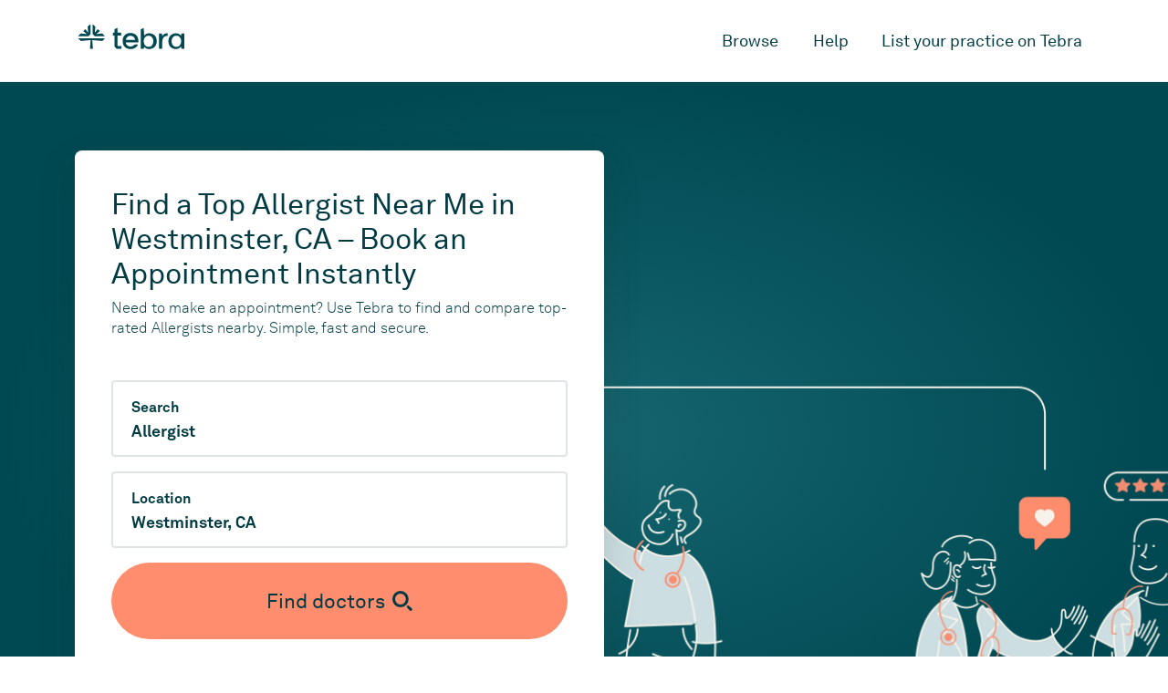

--- FILE ---
content_type: text/html; charset=utf-8
request_url: https://www.tebra.com/care/allergists/westminster-ca/
body_size: 29238
content:
<!DOCTYPE html>
<html lang="en">
<head>
    <!-- Google tag (gtag.js) -->
<script async src="https://www.googletagmanager.com/gtag/js?id=G-QYSWKMZMEF"></script>
<script>
window.dataLayer = window.dataLayer || [];
function gtag(){dataLayer.push(arguments);}
gtag('js', new Date());
gtag('config', 'G-QYSWKMZMEF');
</script>
    <meta charset="UTF-8" />
    <meta name="viewport" content="width=device-width, initial-scale=1" />
    
    <title>Find the Best Allergists Near Me in Westminster, CA – Book Instantly | Tebra</title>
    <meta property="og:title" content="Find the Best Allergists Near Me in Westminster, CA – Book Instantly | Tebra" />
    
    
    <meta name="description" content="Find & compare top-rated Allergists near you in Westminster, CA, and make an appointment instantly. Learn which providers take your insurance. Read verified reviews. Get help with seasonal allergies, food allergies, drug reactions and more.Simple, fast and secure. Tebra helps you find the best care for your needs!" />
    <meta property="og:description" content="Find & compare top-rated Allergists near you in Westminster, CA, and make an appointment instantly. Learn which providers take your insurance. Read verified reviews. Get help with seasonal allergies, food allergies, drug reactions and more.Simple, fast and secure. Tebra helps you find the best care for your needs!" />
        
    <link rel="canonical" href="https://www.tebra.com/care/allergists/westminster-ca/" />
    <meta property="og:locale" content="en_US" />
    <meta property="og:type" content="website" />
    <meta property="og:url" content="https://www.tebra.com/care/allergists/westminster-ca/" />
    <meta property="og:site_name" content="Tebra" />
    <meta property="og:image" content="https://www.tebra.com/care/static/images/open-graph.jpg?t=315532800" />
    <meta property="og:image:width" content="1200" />
    <meta property="og:image:height" content="630" />
    <meta property="og:image:type" content="image/jpeg" />
    <meta name="twitter:card" content="summary_large_image" />
    
    <link href="/care/static/css/packed.css?e2541af7" rel="stylesheet" crossorigin="anonymous">
    
    <link rel="apple-touch-icon" sizes="180x180" href="https://www.tebra.com/care/static/images/apple-touch-icon.png?t=315532800">
    <link rel="icon" type="image/svg+xml" href="https://www.tebra.com/care/static/images/favicon.svg?t=315532800">
    <link rel="icon" type="image/png" href="https://www.tebra.com/care/static/images/favicon.png?t=315532800">
    
    <!-- Google Tag Manager -->
<script>(function(w,d,s,l,i){w[l]=w[l]||[];w[l].push({'gtm.start':
new Date().getTime(),event:'gtm.js'});var f=d.getElementsByTagName(s)[0],
j=d.createElement(s),dl=l!='dataLayer'?'&l='+l:'';j.async=true;j.src=
'https://www.googletagmanager.com/gtm.js?id='+i+dl;f.parentNode.insertBefore(j,f);
})(window,document,'script','dataLayer','GTM-MJ9B9BVB');</script>
<!-- End Google Tag Manager -->
</head>
<body>
    <!-- Google Tag Manager (noscript) -->
<noscript><iframe src="https://www.googletagmanager.com/ns.html?id=GTM-MJ9B9BVB" height="0" width="0" style="display:none;visibility:hidden"></iframe></noscript>
<!-- End Google Tag Manager (noscript) -->
    <div id="mobile-nav" class="d-lg-none">
  <div class="container">
    <div class="row">
      <div class="col">
        <nav class="pt-3 pb-5">
          <a href="#" class="sub-nav-toggle" data-target="mobile-nav-0">Browse</a>
          <a href="https://www.tebra.com/care/help/" class="py-3" id="mobile-help-link">Help</a>
          <a href="https://www.tebra.com/care/join/" id="mobile-join-link">List your practice on Tebra</a>
        </nav>
      </div>
    </div>
  </div>

  <section id="mobile-nav-0" class="mobile-nav__container">
    <div class="container">
      <div class="row">
        <div class="col">
          <nav class="pt-3 pb-5">
            <a href="#" class="sub-nav-toggle toggle-back mb-4" data-target="mobile-nav-0">Back</a>
            
            <a href="#" class="sub-nav-toggle my-2 py-2 px-3 filled" data-target="mobile-nav-1">Cardiologists</a>
            
            <a href="#" class="sub-nav-toggle my-2 py-2 px-3 filled" data-target="mobile-nav-2">Chiropractors</a>
            
            <a href="#" class="sub-nav-toggle my-2 py-2 px-3 filled" data-target="mobile-nav-3">Dentists</a>
            
            <a href="#" class="sub-nav-toggle my-2 py-2 px-3 filled" data-target="mobile-nav-4">Dermatologists</a>
            
            <a href="#" class="sub-nav-toggle my-2 py-2 px-3 filled" data-target="mobile-nav-5">Family Physicians</a>
            
            <a href="#" class="sub-nav-toggle my-2 py-2 px-3 filled" data-target="mobile-nav-6">OB-GYNs</a>
            
            <a href="#" class="sub-nav-toggle my-2 py-2 px-3 filled" data-target="mobile-nav-7">Ophthalmologists</a>
            
            <a href="#" class="sub-nav-toggle my-2 py-2 px-3 filled" data-target="mobile-nav-8">Orthopedic Surgeons</a>
            
            <a href="#" class="sub-nav-toggle my-2 py-2 px-3 filled" data-target="mobile-nav-9">Pediatricians</a>
            
            <a href="#" class="sub-nav-toggle my-2 py-2 px-3 filled" data-target="mobile-nav-10">Physical Therapists</a>
            
            <a href="#" class="sub-nav-toggle my-2 py-2 px-3 filled" data-target="mobile-nav-11">Podiatrists</a>
            
            <a href="#" class="sub-nav-toggle my-2 py-2 px-3 filled" data-target="mobile-nav-12">Psychiatrists</a>
            
          </nav>
        </div>
      </div>
    </div>
  </section>

  

  <section id="mobile-nav-1" class="mobile-nav__container">
    <div class="container">
      <div class="row">
        <div class="col">
          <nav class="pt-3 pb-5">
            <a href="#" class="sub-nav-toggle toggle-back mb-4" data-target="mobile-nav-1">Cardiologists</a>
            
            <a href="https://www.tebra.com/care/cardiologists/atlanta-ga/" class="p-2 deep-link">Atlanta, GA</a>
            
            <a href="https://www.tebra.com/care/cardiologists/baltimore-md/" class="p-2 deep-link">Baltimore, MD</a>
            
            <a href="https://www.tebra.com/care/cardiologists/chicago-il/" class="p-2 deep-link">Chicago, IL</a>
            
            <a href="https://www.tebra.com/care/cardiologists/dallas-tx/" class="p-2 deep-link">Dallas, TX</a>
            
            <a href="https://www.tebra.com/care/cardiologists/denver-co/" class="p-2 deep-link">Denver, CO</a>
            
            <a href="https://www.tebra.com/care/cardiologists/detroit-mi/" class="p-2 deep-link">Detroit, MI</a>
            
            <a href="https://www.tebra.com/care/cardiologists/houston-tx/" class="p-2 deep-link">Houston, TX</a>
            
            <a href="https://www.tebra.com/care/cardiologists/los-angeles-ca/" class="p-2 deep-link">Los Angeles, CA</a>
            
            <a href="https://www.tebra.com/care/cardiologists/miami-fl/" class="p-2 deep-link">Miami, FL</a>
            
            <a href="https://www.tebra.com/care/cardiologists/new-york-ny/" class="p-2 deep-link">New York, NY</a>
            
            <a href="https://www.tebra.com/care/cardiologists/orlando-fl/" class="p-2 deep-link">Orlando, FL</a>
            
            <a href="https://www.tebra.com/care/cardiologists/philadelphia-pa/" class="p-2 deep-link">Philadelphia, PA</a>
            
            <a href="https://www.tebra.com/care/cardiologists/phoenix-az/" class="p-2 deep-link">Phoenix, AZ</a>
            
            <a href="https://www.tebra.com/care/cardiologists/riverside-ca/" class="p-2 deep-link">Riverside, CA</a>
            
            <a href="https://www.tebra.com/care/cardiologists/san-antonio-tx/" class="p-2 deep-link">San Antonio, TX</a>
            
            <a href="https://www.tebra.com/care/cardiologists/san-diego-ca/" class="p-2 deep-link">San Diego, CA</a>
            
            <a href="https://www.tebra.com/care/cardiologists/san-francisco-ca/" class="p-2 deep-link">San Francisco, CA</a>
            
            <a href="https://www.tebra.com/care/cardiologists/seattle-wa/" class="p-2 deep-link">Seattle, WA</a>
            
            <a href="https://www.tebra.com/care/cardiologists/st-louis-mo/" class="p-2 deep-link">St. Louis, MO</a>
            
            <a href="https://www.tebra.com/care/cardiologists/tampa-fl/" class="p-2 deep-link">Tampa, FL</a>
            
            <a href="https://www.tebra.com/care/cardiologists/washington-dc/" class="p-2 deep-link">Washington, DC</a>
            
          </nav>
        </div>
      </div>
    </div>
  </section>

  

  <section id="mobile-nav-2" class="mobile-nav__container">
    <div class="container">
      <div class="row">
        <div class="col">
          <nav class="pt-3 pb-5">
            <a href="#" class="sub-nav-toggle toggle-back mb-4" data-target="mobile-nav-2">Chiropractors</a>
            
            <a href="https://www.tebra.com/care/chiropractors/atlanta-ga/" class="p-2 deep-link">Atlanta, GA</a>
            
            <a href="https://www.tebra.com/care/chiropractors/baltimore-md/" class="p-2 deep-link">Baltimore, MD</a>
            
            <a href="https://www.tebra.com/care/chiropractors/boston-ma/" class="p-2 deep-link">Boston, MA</a>
            
            <a href="https://www.tebra.com/care/chiropractors/charlotte-nc/" class="p-2 deep-link">Charlotte, NC</a>
            
            <a href="https://www.tebra.com/care/chiropractors/chicago-il/" class="p-2 deep-link">Chicago, IL</a>
            
            <a href="https://www.tebra.com/care/chiropractors/dallas-tx/" class="p-2 deep-link">Dallas, TX</a>
            
            <a href="https://www.tebra.com/care/chiropractors/denver-co/" class="p-2 deep-link">Denver, CO</a>
            
            <a href="https://www.tebra.com/care/chiropractors/detroit-mi/" class="p-2 deep-link">Detroit, MI</a>
            
            <a href="https://www.tebra.com/care/chiropractors/houston-tx/" class="p-2 deep-link">Houston, TX</a>
            
            <a href="https://www.tebra.com/care/chiropractors/los-angeles-ca/" class="p-2 deep-link">Los Angeles, CA</a>
            
            <a href="https://www.tebra.com/care/chiropractors/miami-fl/" class="p-2 deep-link">Miami, FL</a>
            
            <a href="https://www.tebra.com/care/chiropractors/minneapolis-mn/" class="p-2 deep-link">Minneapolis, MN</a>
            
            <a href="https://www.tebra.com/care/chiropractors/new-york-ny/" class="p-2 deep-link">New York, NY</a>
            
            <a href="https://www.tebra.com/care/chiropractors/orlando-fl/" class="p-2 deep-link">Orlando, FL</a>
            
            <a href="https://www.tebra.com/care/chiropractors/philadelphia-pa/" class="p-2 deep-link">Philadelphia, PA</a>
            
            <a href="https://www.tebra.com/care/chiropractors/phoenix-az/" class="p-2 deep-link">Phoenix, AZ</a>
            
            <a href="https://www.tebra.com/care/chiropractors/riverside-ca/" class="p-2 deep-link">Riverside, CA</a>
            
            <a href="https://www.tebra.com/care/chiropractors/san-antonio-tx/" class="p-2 deep-link">San Antonio, TX</a>
            
            <a href="https://www.tebra.com/care/chiropractors/san-diego-ca/" class="p-2 deep-link">San Diego, CA</a>
            
            <a href="https://www.tebra.com/care/chiropractors/san-francisco-ca/" class="p-2 deep-link">San Francisco, CA</a>
            
            <a href="https://www.tebra.com/care/chiropractors/seattle-wa/" class="p-2 deep-link">Seattle, WA</a>
            
            <a href="https://www.tebra.com/care/chiropractors/st-louis-mo/" class="p-2 deep-link">St. Louis, MO</a>
            
            <a href="https://www.tebra.com/care/chiropractors/tampa-fl/" class="p-2 deep-link">Tampa, FL</a>
            
            <a href="https://www.tebra.com/care/chiropractors/washington-dc/" class="p-2 deep-link">Washington, DC</a>
            
          </nav>
        </div>
      </div>
    </div>
  </section>

  

  <section id="mobile-nav-3" class="mobile-nav__container">
    <div class="container">
      <div class="row">
        <div class="col">
          <nav class="pt-3 pb-5">
            <a href="#" class="sub-nav-toggle toggle-back mb-4" data-target="mobile-nav-3">Dentists</a>
            
            <a href="https://www.tebra.com/care/dentists/atlanta-ga/" class="p-2 deep-link">Atlanta, GA</a>
            
            <a href="https://www.tebra.com/care/dentists/baltimore-md/" class="p-2 deep-link">Baltimore, MD</a>
            
            <a href="https://www.tebra.com/care/dentists/boston-ma/" class="p-2 deep-link">Boston, MA</a>
            
            <a href="https://www.tebra.com/care/dentists/charlotte-nc/" class="p-2 deep-link">Charlotte, NC</a>
            
            <a href="https://www.tebra.com/care/dentists/chicago-il/" class="p-2 deep-link">Chicago, IL</a>
            
            <a href="https://www.tebra.com/care/dentists/dallas-tx/" class="p-2 deep-link">Dallas, TX</a>
            
            <a href="https://www.tebra.com/care/dentists/denver-co/" class="p-2 deep-link">Denver, CO</a>
            
            <a href="https://www.tebra.com/care/dentists/detroit-mi/" class="p-2 deep-link">Detroit, MI</a>
            
            <a href="https://www.tebra.com/care/dentists/houston-tx/" class="p-2 deep-link">Houston, TX</a>
            
            <a href="https://www.tebra.com/care/dentists/los-angeles-ca/" class="p-2 deep-link">Los Angeles, CA</a>
            
            <a href="https://www.tebra.com/care/dentists/miami-fl/" class="p-2 deep-link">Miami, FL</a>
            
            <a href="https://www.tebra.com/care/dentists/minneapolis-mn/" class="p-2 deep-link">Minneapolis, MN</a>
            
            <a href="https://www.tebra.com/care/dentists/new-york-ny/" class="p-2 deep-link">New York, NY</a>
            
            <a href="https://www.tebra.com/care/dentists/orlando-fl/" class="p-2 deep-link">Orlando, FL</a>
            
            <a href="https://www.tebra.com/care/dentists/philadelphia-pa/" class="p-2 deep-link">Philadelphia, PA</a>
            
            <a href="https://www.tebra.com/care/dentists/phoenix-az/" class="p-2 deep-link">Phoenix, AZ</a>
            
            <a href="https://www.tebra.com/care/dentists/riverside-ca/" class="p-2 deep-link">Riverside, CA</a>
            
            <a href="https://www.tebra.com/care/dentists/san-antonio-tx/" class="p-2 deep-link">San Antonio, TX</a>
            
            <a href="https://www.tebra.com/care/dentists/san-diego-ca/" class="p-2 deep-link">San Diego, CA</a>
            
            <a href="https://www.tebra.com/care/dentists/san-francisco-ca/" class="p-2 deep-link">San Francisco, CA</a>
            
            <a href="https://www.tebra.com/care/dentists/seattle-wa/" class="p-2 deep-link">Seattle, WA</a>
            
            <a href="https://www.tebra.com/care/dentists/st-louis-mo/" class="p-2 deep-link">St. Louis, MO</a>
            
            <a href="https://www.tebra.com/care/dentists/tampa-fl/" class="p-2 deep-link">Tampa, FL</a>
            
            <a href="https://www.tebra.com/care/dentists/washington-dc/" class="p-2 deep-link">Washington, DC</a>
            
          </nav>
        </div>
      </div>
    </div>
  </section>

  

  <section id="mobile-nav-4" class="mobile-nav__container">
    <div class="container">
      <div class="row">
        <div class="col">
          <nav class="pt-3 pb-5">
            <a href="#" class="sub-nav-toggle toggle-back mb-4" data-target="mobile-nav-4">Dermatologists</a>
            
            <a href="https://www.tebra.com/care/dermatologists/atlanta-ga/" class="p-2 deep-link">Atlanta, GA</a>
            
            <a href="https://www.tebra.com/care/dermatologists/baltimore-md/" class="p-2 deep-link">Baltimore, MD</a>
            
            <a href="https://www.tebra.com/care/dermatologists/boston-ma/" class="p-2 deep-link">Boston, MA</a>
            
            <a href="https://www.tebra.com/care/dermatologists/charlotte-nc/" class="p-2 deep-link">Charlotte, NC</a>
            
            <a href="https://www.tebra.com/care/dermatologists/chicago-il/" class="p-2 deep-link">Chicago, IL</a>
            
            <a href="https://www.tebra.com/care/dermatologists/dallas-tx/" class="p-2 deep-link">Dallas, TX</a>
            
            <a href="https://www.tebra.com/care/dermatologists/denver-co/" class="p-2 deep-link">Denver, CO</a>
            
            <a href="https://www.tebra.com/care/dermatologists/detroit-mi/" class="p-2 deep-link">Detroit, MI</a>
            
            <a href="https://www.tebra.com/care/dermatologists/houston-tx/" class="p-2 deep-link">Houston, TX</a>
            
            <a href="https://www.tebra.com/care/dermatologists/los-angeles-ca/" class="p-2 deep-link">Los Angeles, CA</a>
            
            <a href="https://www.tebra.com/care/dermatologists/miami-fl/" class="p-2 deep-link">Miami, FL</a>
            
            <a href="https://www.tebra.com/care/dermatologists/minneapolis-mn/" class="p-2 deep-link">Minneapolis, MN</a>
            
            <a href="https://www.tebra.com/care/dermatologists/new-york-ny/" class="p-2 deep-link">New York, NY</a>
            
            <a href="https://www.tebra.com/care/dermatologists/orlando-fl/" class="p-2 deep-link">Orlando, FL</a>
            
            <a href="https://www.tebra.com/care/dermatologists/philadelphia-pa/" class="p-2 deep-link">Philadelphia, PA</a>
            
            <a href="https://www.tebra.com/care/dermatologists/phoenix-az/" class="p-2 deep-link">Phoenix, AZ</a>
            
            <a href="https://www.tebra.com/care/dermatologists/riverside-ca/" class="p-2 deep-link">Riverside, CA</a>
            
            <a href="https://www.tebra.com/care/dermatologists/san-antonio-tx/" class="p-2 deep-link">San Antonio, TX</a>
            
            <a href="https://www.tebra.com/care/dermatologists/san-diego-ca/" class="p-2 deep-link">San Diego, CA</a>
            
            <a href="https://www.tebra.com/care/dermatologists/san-francisco-ca/" class="p-2 deep-link">San Francisco, CA</a>
            
            <a href="https://www.tebra.com/care/dermatologists/st-louis-mo/" class="p-2 deep-link">St. Louis, MO</a>
            
            <a href="https://www.tebra.com/care/dermatologists/tampa-fl/" class="p-2 deep-link">Tampa, FL</a>
            
            <a href="https://www.tebra.com/care/dermatologists/washington-dc/" class="p-2 deep-link">Washington, DC</a>
            
          </nav>
        </div>
      </div>
    </div>
  </section>

  

  <section id="mobile-nav-5" class="mobile-nav__container">
    <div class="container">
      <div class="row">
        <div class="col">
          <nav class="pt-3 pb-5">
            <a href="#" class="sub-nav-toggle toggle-back mb-4" data-target="mobile-nav-5">Family Physicians</a>
            
            <a href="https://www.tebra.com/care/family-doctors/atlanta-ga/" class="p-2 deep-link">Atlanta, GA</a>
            
            <a href="https://www.tebra.com/care/family-doctors/baltimore-md/" class="p-2 deep-link">Baltimore, MD</a>
            
            <a href="https://www.tebra.com/care/family-doctors/boston-ma/" class="p-2 deep-link">Boston, MA</a>
            
            <a href="https://www.tebra.com/care/family-doctors/charlotte-nc/" class="p-2 deep-link">Charlotte, NC</a>
            
            <a href="https://www.tebra.com/care/family-doctors/chicago-il/" class="p-2 deep-link">Chicago, IL</a>
            
            <a href="https://www.tebra.com/care/family-doctors/dallas-tx/" class="p-2 deep-link">Dallas, TX</a>
            
            <a href="https://www.tebra.com/care/family-doctors/denver-co/" class="p-2 deep-link">Denver, CO</a>
            
            <a href="https://www.tebra.com/care/family-doctors/detroit-mi/" class="p-2 deep-link">Detroit, MI</a>
            
            <a href="https://www.tebra.com/care/family-doctors/houston-tx/" class="p-2 deep-link">Houston, TX</a>
            
            <a href="https://www.tebra.com/care/family-doctors/los-angeles-ca/" class="p-2 deep-link">Los Angeles, CA</a>
            
            <a href="https://www.tebra.com/care/family-doctors/miami-fl/" class="p-2 deep-link">Miami, FL</a>
            
            <a href="https://www.tebra.com/care/family-doctors/minneapolis-mn/" class="p-2 deep-link">Minneapolis, MN</a>
            
            <a href="https://www.tebra.com/care/family-doctors/new-york-ny/" class="p-2 deep-link">New York, NY</a>
            
            <a href="https://www.tebra.com/care/family-doctors/orlando-fl/" class="p-2 deep-link">Orlando, FL</a>
            
            <a href="https://www.tebra.com/care/family-doctors/philadelphia-pa/" class="p-2 deep-link">Philadelphia, PA</a>
            
            <a href="https://www.tebra.com/care/family-doctors/phoenix-az/" class="p-2 deep-link">Phoenix, AZ</a>
            
            <a href="https://www.tebra.com/care/family-doctors/riverside-ca/" class="p-2 deep-link">Riverside, CA</a>
            
            <a href="https://www.tebra.com/care/family-doctors/san-antonio-tx/" class="p-2 deep-link">San Antonio, TX</a>
            
            <a href="https://www.tebra.com/care/family-doctors/san-diego-ca/" class="p-2 deep-link">San Diego, CA</a>
            
            <a href="https://www.tebra.com/care/family-doctors/san-francisco-ca/" class="p-2 deep-link">San Francisco, CA</a>
            
            <a href="https://www.tebra.com/care/family-doctors/seattle-wa/" class="p-2 deep-link">Seattle, WA</a>
            
            <a href="https://www.tebra.com/care/family-doctors/st-louis-mo/" class="p-2 deep-link">St. Louis, MO</a>
            
            <a href="https://www.tebra.com/care/family-doctors/tampa-fl/" class="p-2 deep-link">Tampa, FL</a>
            
            <a href="https://www.tebra.com/care/family-doctors/washington-dc/" class="p-2 deep-link">Washington, DC</a>
            
          </nav>
        </div>
      </div>
    </div>
  </section>

  

  <section id="mobile-nav-6" class="mobile-nav__container">
    <div class="container">
      <div class="row">
        <div class="col">
          <nav class="pt-3 pb-5">
            <a href="#" class="sub-nav-toggle toggle-back mb-4" data-target="mobile-nav-6">OB-GYNs</a>
            
            <a href="https://www.tebra.com/care/ob-gyns/atlanta-ga/" class="p-2 deep-link">Atlanta, GA</a>
            
            <a href="https://www.tebra.com/care/ob-gyns/baltimore-md/" class="p-2 deep-link">Baltimore, MD</a>
            
            <a href="https://www.tebra.com/care/ob-gyns/boston-ma/" class="p-2 deep-link">Boston, MA</a>
            
            <a href="https://www.tebra.com/care/ob-gyns/charlotte-nc/" class="p-2 deep-link">Charlotte, NC</a>
            
            <a href="https://www.tebra.com/care/ob-gyns/chicago-il/" class="p-2 deep-link">Chicago, IL</a>
            
            <a href="https://www.tebra.com/care/ob-gyns/dallas-tx/" class="p-2 deep-link">Dallas, TX</a>
            
            <a href="https://www.tebra.com/care/ob-gyns/denver-co/" class="p-2 deep-link">Denver, CO</a>
            
            <a href="https://www.tebra.com/care/ob-gyns/detroit-mi/" class="p-2 deep-link">Detroit, MI</a>
            
            <a href="https://www.tebra.com/care/ob-gyns/houston-tx/" class="p-2 deep-link">Houston, TX</a>
            
            <a href="https://www.tebra.com/care/ob-gyns/los-angeles-ca/" class="p-2 deep-link">Los Angeles, CA</a>
            
            <a href="https://www.tebra.com/care/ob-gyns/miami-fl/" class="p-2 deep-link">Miami, FL</a>
            
            <a href="https://www.tebra.com/care/ob-gyns/new-york-ny/" class="p-2 deep-link">New York, NY</a>
            
            <a href="https://www.tebra.com/care/ob-gyns/orlando-fl/" class="p-2 deep-link">Orlando, FL</a>
            
            <a href="https://www.tebra.com/care/ob-gyns/philadelphia-pa/" class="p-2 deep-link">Philadelphia, PA</a>
            
            <a href="https://www.tebra.com/care/ob-gyns/phoenix-az/" class="p-2 deep-link">Phoenix, AZ</a>
            
            <a href="https://www.tebra.com/care/ob-gyns/riverside-ca/" class="p-2 deep-link">Riverside, CA</a>
            
            <a href="https://www.tebra.com/care/ob-gyns/san-antonio-tx/" class="p-2 deep-link">San Antonio, TX</a>
            
            <a href="https://www.tebra.com/care/ob-gyns/san-diego-ca/" class="p-2 deep-link">San Diego, CA</a>
            
            <a href="https://www.tebra.com/care/ob-gyns/san-francisco-ca/" class="p-2 deep-link">San Francisco, CA</a>
            
            <a href="https://www.tebra.com/care/ob-gyns/seattle-wa/" class="p-2 deep-link">Seattle, WA</a>
            
            <a href="https://www.tebra.com/care/ob-gyns/st-louis-mo/" class="p-2 deep-link">St. Louis, MO</a>
            
            <a href="https://www.tebra.com/care/ob-gyns/tampa-fl/" class="p-2 deep-link">Tampa, FL</a>
            
            <a href="https://www.tebra.com/care/ob-gyns/washington-dc/" class="p-2 deep-link">Washington, DC</a>
            
          </nav>
        </div>
      </div>
    </div>
  </section>

  

  <section id="mobile-nav-7" class="mobile-nav__container">
    <div class="container">
      <div class="row">
        <div class="col">
          <nav class="pt-3 pb-5">
            <a href="#" class="sub-nav-toggle toggle-back mb-4" data-target="mobile-nav-7">Ophthalmologists</a>
            
            <a href="https://www.tebra.com/care/ophthalmologists/atlanta-ga/" class="p-2 deep-link">Atlanta, GA</a>
            
            <a href="https://www.tebra.com/care/ophthalmologists/baltimore-md/" class="p-2 deep-link">Baltimore, MD</a>
            
            <a href="https://www.tebra.com/care/ophthalmologists/charlotte-nc/" class="p-2 deep-link">Charlotte, NC</a>
            
            <a href="https://www.tebra.com/care/ophthalmologists/chicago-il/" class="p-2 deep-link">Chicago, IL</a>
            
            <a href="https://www.tebra.com/care/ophthalmologists/dallas-tx/" class="p-2 deep-link">Dallas, TX</a>
            
            <a href="https://www.tebra.com/care/ophthalmologists/denver-co/" class="p-2 deep-link">Denver, CO</a>
            
            <a href="https://www.tebra.com/care/ophthalmologists/detroit-mi/" class="p-2 deep-link">Detroit, MI</a>
            
            <a href="https://www.tebra.com/care/ophthalmologists/houston-tx/" class="p-2 deep-link">Houston, TX</a>
            
            <a href="https://www.tebra.com/care/ophthalmologists/los-angeles-ca/" class="p-2 deep-link">Los Angeles, CA</a>
            
            <a href="https://www.tebra.com/care/ophthalmologists/miami-fl/" class="p-2 deep-link">Miami, FL</a>
            
            <a href="https://www.tebra.com/care/ophthalmologists/minneapolis-mn/" class="p-2 deep-link">Minneapolis, MN</a>
            
            <a href="https://www.tebra.com/care/ophthalmologists/new-york-ny/" class="p-2 deep-link">New York, NY</a>
            
            <a href="https://www.tebra.com/care/ophthalmologists/orlando-fl/" class="p-2 deep-link">Orlando, FL</a>
            
            <a href="https://www.tebra.com/care/ophthalmologists/philadelphia-pa/" class="p-2 deep-link">Philadelphia, PA</a>
            
            <a href="https://www.tebra.com/care/ophthalmologists/phoenix-az/" class="p-2 deep-link">Phoenix, AZ</a>
            
            <a href="https://www.tebra.com/care/ophthalmologists/riverside-ca/" class="p-2 deep-link">Riverside, CA</a>
            
            <a href="https://www.tebra.com/care/ophthalmologists/san-diego-ca/" class="p-2 deep-link">San Diego, CA</a>
            
            <a href="https://www.tebra.com/care/ophthalmologists/san-francisco-ca/" class="p-2 deep-link">San Francisco, CA</a>
            
            <a href="https://www.tebra.com/care/ophthalmologists/st-louis-mo/" class="p-2 deep-link">St. Louis, MO</a>
            
            <a href="https://www.tebra.com/care/ophthalmologists/tampa-fl/" class="p-2 deep-link">Tampa, FL</a>
            
            <a href="https://www.tebra.com/care/ophthalmologists/washington-dc/" class="p-2 deep-link">Washington, DC</a>
            
          </nav>
        </div>
      </div>
    </div>
  </section>

  

  <section id="mobile-nav-8" class="mobile-nav__container">
    <div class="container">
      <div class="row">
        <div class="col">
          <nav class="pt-3 pb-5">
            <a href="#" class="sub-nav-toggle toggle-back mb-4" data-target="mobile-nav-8">Orthopedic Surgeons</a>
            
            <a href="https://www.tebra.com/care/orthopedic-surgeons/atlanta-ga/" class="p-2 deep-link">Atlanta, GA</a>
            
            <a href="https://www.tebra.com/care/orthopedic-surgeons/baltimore-md/" class="p-2 deep-link">Baltimore, MD</a>
            
            <a href="https://www.tebra.com/care/orthopedic-surgeons/boston-ma/" class="p-2 deep-link">Boston, MA</a>
            
            <a href="https://www.tebra.com/care/orthopedic-surgeons/charlotte-nc/" class="p-2 deep-link">Charlotte, NC</a>
            
            <a href="https://www.tebra.com/care/orthopedic-surgeons/chicago-il/" class="p-2 deep-link">Chicago, IL</a>
            
            <a href="https://www.tebra.com/care/orthopedic-surgeons/dallas-tx/" class="p-2 deep-link">Dallas, TX</a>
            
            <a href="https://www.tebra.com/care/orthopedic-surgeons/denver-co/" class="p-2 deep-link">Denver, CO</a>
            
            <a href="https://www.tebra.com/care/orthopedic-surgeons/detroit-mi/" class="p-2 deep-link">Detroit, MI</a>
            
            <a href="https://www.tebra.com/care/orthopedic-surgeons/houston-tx/" class="p-2 deep-link">Houston, TX</a>
            
            <a href="https://www.tebra.com/care/orthopedic-surgeons/los-angeles-ca/" class="p-2 deep-link">Los Angeles, CA</a>
            
            <a href="https://www.tebra.com/care/orthopedic-surgeons/miami-fl/" class="p-2 deep-link">Miami, FL</a>
            
            <a href="https://www.tebra.com/care/orthopedic-surgeons/new-york-ny/" class="p-2 deep-link">New York, NY</a>
            
            <a href="https://www.tebra.com/care/orthopedic-surgeons/orlando-fl/" class="p-2 deep-link">Orlando, FL</a>
            
            <a href="https://www.tebra.com/care/orthopedic-surgeons/philadelphia-pa/" class="p-2 deep-link">Philadelphia, PA</a>
            
            <a href="https://www.tebra.com/care/orthopedic-surgeons/phoenix-az/" class="p-2 deep-link">Phoenix, AZ</a>
            
            <a href="https://www.tebra.com/care/orthopedic-surgeons/riverside-ca/" class="p-2 deep-link">Riverside, CA</a>
            
            <a href="https://www.tebra.com/care/orthopedic-surgeons/san-antonio-tx/" class="p-2 deep-link">San Antonio, TX</a>
            
            <a href="https://www.tebra.com/care/orthopedic-surgeons/san-diego-ca/" class="p-2 deep-link">San Diego, CA</a>
            
            <a href="https://www.tebra.com/care/orthopedic-surgeons/san-francisco-ca/" class="p-2 deep-link">San Francisco, CA</a>
            
            <a href="https://www.tebra.com/care/orthopedic-surgeons/seattle-wa/" class="p-2 deep-link">Seattle, WA</a>
            
            <a href="https://www.tebra.com/care/orthopedic-surgeons/st-louis-mo/" class="p-2 deep-link">St. Louis, MO</a>
            
            <a href="https://www.tebra.com/care/orthopedic-surgeons/tampa-fl/" class="p-2 deep-link">Tampa, FL</a>
            
            <a href="https://www.tebra.com/care/orthopedic-surgeons/washington-dc/" class="p-2 deep-link">Washington, DC</a>
            
          </nav>
        </div>
      </div>
    </div>
  </section>

  

  <section id="mobile-nav-9" class="mobile-nav__container">
    <div class="container">
      <div class="row">
        <div class="col">
          <nav class="pt-3 pb-5">
            <a href="#" class="sub-nav-toggle toggle-back mb-4" data-target="mobile-nav-9">Pediatricians</a>
            
            <a href="https://www.tebra.com/care/pediatricians/atlanta-ga/" class="p-2 deep-link">Atlanta, GA</a>
            
            <a href="https://www.tebra.com/care/pediatricians/baltimore-md/" class="p-2 deep-link">Baltimore, MD</a>
            
            <a href="https://www.tebra.com/care/pediatricians/boston-ma/" class="p-2 deep-link">Boston, MA</a>
            
            <a href="https://www.tebra.com/care/pediatricians/charlotte-nc/" class="p-2 deep-link">Charlotte, NC</a>
            
            <a href="https://www.tebra.com/care/pediatricians/chicago-il/" class="p-2 deep-link">Chicago, IL</a>
            
            <a href="https://www.tebra.com/care/pediatricians/dallas-tx/" class="p-2 deep-link">Dallas, TX</a>
            
            <a href="https://www.tebra.com/care/pediatricians/denver-co/" class="p-2 deep-link">Denver, CO</a>
            
            <a href="https://www.tebra.com/care/pediatricians/detroit-mi/" class="p-2 deep-link">Detroit, MI</a>
            
            <a href="https://www.tebra.com/care/pediatricians/houston-tx/" class="p-2 deep-link">Houston, TX</a>
            
            <a href="https://www.tebra.com/care/pediatricians/los-angeles-ca/" class="p-2 deep-link">Los Angeles, CA</a>
            
            <a href="https://www.tebra.com/care/pediatricians/miami-fl/" class="p-2 deep-link">Miami, FL</a>
            
            <a href="https://www.tebra.com/care/pediatricians/minneapolis-mn/" class="p-2 deep-link">Minneapolis, MN</a>
            
            <a href="https://www.tebra.com/care/pediatricians/new-york-ny/" class="p-2 deep-link">New York, NY</a>
            
            <a href="https://www.tebra.com/care/pediatricians/orlando-fl/" class="p-2 deep-link">Orlando, FL</a>
            
            <a href="https://www.tebra.com/care/pediatricians/philadelphia-pa/" class="p-2 deep-link">Philadelphia, PA</a>
            
            <a href="https://www.tebra.com/care/pediatricians/phoenix-az/" class="p-2 deep-link">Phoenix, AZ</a>
            
            <a href="https://www.tebra.com/care/pediatricians/riverside-ca/" class="p-2 deep-link">Riverside, CA</a>
            
            <a href="https://www.tebra.com/care/pediatricians/san-antonio-tx/" class="p-2 deep-link">San Antonio, TX</a>
            
            <a href="https://www.tebra.com/care/pediatricians/san-diego-ca/" class="p-2 deep-link">San Diego, CA</a>
            
            <a href="https://www.tebra.com/care/pediatricians/san-francisco-ca/" class="p-2 deep-link">San Francisco, CA</a>
            
            <a href="https://www.tebra.com/care/pediatricians/seattle-wa/" class="p-2 deep-link">Seattle, WA</a>
            
            <a href="https://www.tebra.com/care/pediatricians/st-louis-mo/" class="p-2 deep-link">St. Louis, MO</a>
            
            <a href="https://www.tebra.com/care/pediatricians/tampa-fl/" class="p-2 deep-link">Tampa, FL</a>
            
            <a href="https://www.tebra.com/care/pediatricians/washington-dc/" class="p-2 deep-link">Washington, DC</a>
            
          </nav>
        </div>
      </div>
    </div>
  </section>

  

  <section id="mobile-nav-10" class="mobile-nav__container">
    <div class="container">
      <div class="row">
        <div class="col">
          <nav class="pt-3 pb-5">
            <a href="#" class="sub-nav-toggle toggle-back mb-4" data-target="mobile-nav-10">Physical Therapists</a>
            
            <a href="https://www.tebra.com/care/physical-therapists/atlanta-ga/" class="p-2 deep-link">Atlanta, GA</a>
            
            <a href="https://www.tebra.com/care/physical-therapists/baltimore-md/" class="p-2 deep-link">Baltimore, MD</a>
            
            <a href="https://www.tebra.com/care/physical-therapists/boston-ma/" class="p-2 deep-link">Boston, MA</a>
            
            <a href="https://www.tebra.com/care/physical-therapists/charlotte-nc/" class="p-2 deep-link">Charlotte, NC</a>
            
            <a href="https://www.tebra.com/care/physical-therapists/chicago-il/" class="p-2 deep-link">Chicago, IL</a>
            
            <a href="https://www.tebra.com/care/physical-therapists/dallas-tx/" class="p-2 deep-link">Dallas, TX</a>
            
            <a href="https://www.tebra.com/care/physical-therapists/denver-co/" class="p-2 deep-link">Denver, CO</a>
            
            <a href="https://www.tebra.com/care/physical-therapists/detroit-mi/" class="p-2 deep-link">Detroit, MI</a>
            
            <a href="https://www.tebra.com/care/physical-therapists/houston-tx/" class="p-2 deep-link">Houston, TX</a>
            
            <a href="https://www.tebra.com/care/physical-therapists/los-angeles-ca/" class="p-2 deep-link">Los Angeles, CA</a>
            
            <a href="https://www.tebra.com/care/physical-therapists/miami-fl/" class="p-2 deep-link">Miami, FL</a>
            
            <a href="https://www.tebra.com/care/physical-therapists/minneapolis-mn/" class="p-2 deep-link">Minneapolis, MN</a>
            
            <a href="https://www.tebra.com/care/physical-therapists/new-york-ny/" class="p-2 deep-link">New York, NY</a>
            
            <a href="https://www.tebra.com/care/physical-therapists/orlando-fl/" class="p-2 deep-link">Orlando, FL</a>
            
            <a href="https://www.tebra.com/care/physical-therapists/philadelphia-pa/" class="p-2 deep-link">Philadelphia, PA</a>
            
            <a href="https://www.tebra.com/care/physical-therapists/phoenix-az/" class="p-2 deep-link">Phoenix, AZ</a>
            
            <a href="https://www.tebra.com/care/physical-therapists/riverside-ca/" class="p-2 deep-link">Riverside, CA</a>
            
            <a href="https://www.tebra.com/care/physical-therapists/san-antonio-tx/" class="p-2 deep-link">San Antonio, TX</a>
            
            <a href="https://www.tebra.com/care/physical-therapists/san-diego-ca/" class="p-2 deep-link">San Diego, CA</a>
            
            <a href="https://www.tebra.com/care/physical-therapists/san-francisco-ca/" class="p-2 deep-link">San Francisco, CA</a>
            
            <a href="https://www.tebra.com/care/physical-therapists/seattle-wa/" class="p-2 deep-link">Seattle, WA</a>
            
            <a href="https://www.tebra.com/care/physical-therapists/st-louis-mo/" class="p-2 deep-link">St. Louis, MO</a>
            
            <a href="https://www.tebra.com/care/physical-therapists/tampa-fl/" class="p-2 deep-link">Tampa, FL</a>
            
            <a href="https://www.tebra.com/care/physical-therapists/washington-dc/" class="p-2 deep-link">Washington, DC</a>
            
          </nav>
        </div>
      </div>
    </div>
  </section>

  

  <section id="mobile-nav-11" class="mobile-nav__container">
    <div class="container">
      <div class="row">
        <div class="col">
          <nav class="pt-3 pb-5">
            <a href="#" class="sub-nav-toggle toggle-back mb-4" data-target="mobile-nav-11">Podiatrists</a>
            
            <a href="https://www.tebra.com/care/podiatrists/atlanta-ga/" class="p-2 deep-link">Atlanta, GA</a>
            
            <a href="https://www.tebra.com/care/podiatrists/baltimore-md/" class="p-2 deep-link">Baltimore, MD</a>
            
            <a href="https://www.tebra.com/care/podiatrists/boston-ma/" class="p-2 deep-link">Boston, MA</a>
            
            <a href="https://www.tebra.com/care/podiatrists/charlotte-nc/" class="p-2 deep-link">Charlotte, NC</a>
            
            <a href="https://www.tebra.com/care/podiatrists/chicago-il/" class="p-2 deep-link">Chicago, IL</a>
            
            <a href="https://www.tebra.com/care/podiatrists/dallas-tx/" class="p-2 deep-link">Dallas, TX</a>
            
            <a href="https://www.tebra.com/care/podiatrists/denver-co/" class="p-2 deep-link">Denver, CO</a>
            
            <a href="https://www.tebra.com/care/podiatrists/detroit-mi/" class="p-2 deep-link">Detroit, MI</a>
            
            <a href="https://www.tebra.com/care/podiatrists/houston-tx/" class="p-2 deep-link">Houston, TX</a>
            
            <a href="https://www.tebra.com/care/podiatrists/los-angeles-ca/" class="p-2 deep-link">Los Angeles, CA</a>
            
            <a href="https://www.tebra.com/care/podiatrists/miami-fl/" class="p-2 deep-link">Miami, FL</a>
            
            <a href="https://www.tebra.com/care/podiatrists/new-york-ny/" class="p-2 deep-link">New York, NY</a>
            
            <a href="https://www.tebra.com/care/podiatrists/orlando-fl/" class="p-2 deep-link">Orlando, FL</a>
            
            <a href="https://www.tebra.com/care/podiatrists/philadelphia-pa/" class="p-2 deep-link">Philadelphia, PA</a>
            
            <a href="https://www.tebra.com/care/podiatrists/phoenix-az/" class="p-2 deep-link">Phoenix, AZ</a>
            
            <a href="https://www.tebra.com/care/podiatrists/riverside-ca/" class="p-2 deep-link">Riverside, CA</a>
            
            <a href="https://www.tebra.com/care/podiatrists/san-antonio-tx/" class="p-2 deep-link">San Antonio, TX</a>
            
            <a href="https://www.tebra.com/care/podiatrists/san-diego-ca/" class="p-2 deep-link">San Diego, CA</a>
            
            <a href="https://www.tebra.com/care/podiatrists/san-francisco-ca/" class="p-2 deep-link">San Francisco, CA</a>
            
            <a href="https://www.tebra.com/care/podiatrists/seattle-wa/" class="p-2 deep-link">Seattle, WA</a>
            
            <a href="https://www.tebra.com/care/podiatrists/st-louis-mo/" class="p-2 deep-link">St. Louis, MO</a>
            
            <a href="https://www.tebra.com/care/podiatrists/tampa-fl/" class="p-2 deep-link">Tampa, FL</a>
            
            <a href="https://www.tebra.com/care/podiatrists/washington-dc/" class="p-2 deep-link">Washington, DC</a>
            
          </nav>
        </div>
      </div>
    </div>
  </section>

  

  <section id="mobile-nav-12" class="mobile-nav__container">
    <div class="container">
      <div class="row">
        <div class="col">
          <nav class="pt-3 pb-5">
            <a href="#" class="sub-nav-toggle toggle-back mb-4" data-target="mobile-nav-12">Psychiatrists</a>
            
            <a href="https://www.tebra.com/care/psychiatrists/atlanta-ga/" class="p-2 deep-link">Atlanta, GA</a>
            
            <a href="https://www.tebra.com/care/psychiatrists/baltimore-md/" class="p-2 deep-link">Baltimore, MD</a>
            
            <a href="https://www.tebra.com/care/psychiatrists/boston-ma/" class="p-2 deep-link">Boston, MA</a>
            
            <a href="https://www.tebra.com/care/psychiatrists/charlotte-nc/" class="p-2 deep-link">Charlotte, NC</a>
            
            <a href="https://www.tebra.com/care/psychiatrists/chicago-il/" class="p-2 deep-link">Chicago, IL</a>
            
            <a href="https://www.tebra.com/care/psychiatrists/dallas-tx/" class="p-2 deep-link">Dallas, TX</a>
            
            <a href="https://www.tebra.com/care/psychiatrists/denver-co/" class="p-2 deep-link">Denver, CO</a>
            
            <a href="https://www.tebra.com/care/psychiatrists/detroit-mi/" class="p-2 deep-link">Detroit, MI</a>
            
            <a href="https://www.tebra.com/care/psychiatrists/houston-tx/" class="p-2 deep-link">Houston, TX</a>
            
            <a href="https://www.tebra.com/care/psychiatrists/los-angeles-ca/" class="p-2 deep-link">Los Angeles, CA</a>
            
            <a href="https://www.tebra.com/care/psychiatrists/miami-fl/" class="p-2 deep-link">Miami, FL</a>
            
            <a href="https://www.tebra.com/care/psychiatrists/minneapolis-mn/" class="p-2 deep-link">Minneapolis, MN</a>
            
            <a href="https://www.tebra.com/care/psychiatrists/new-york-ny/" class="p-2 deep-link">New York, NY</a>
            
            <a href="https://www.tebra.com/care/psychiatrists/orlando-fl/" class="p-2 deep-link">Orlando, FL</a>
            
            <a href="https://www.tebra.com/care/psychiatrists/philadelphia-pa/" class="p-2 deep-link">Philadelphia, PA</a>
            
            <a href="https://www.tebra.com/care/psychiatrists/phoenix-az/" class="p-2 deep-link">Phoenix, AZ</a>
            
            <a href="https://www.tebra.com/care/psychiatrists/riverside-ca/" class="p-2 deep-link">Riverside, CA</a>
            
            <a href="https://www.tebra.com/care/psychiatrists/san-antonio-tx/" class="p-2 deep-link">San Antonio, TX</a>
            
            <a href="https://www.tebra.com/care/psychiatrists/san-diego-ca/" class="p-2 deep-link">San Diego, CA</a>
            
            <a href="https://www.tebra.com/care/psychiatrists/san-francisco-ca/" class="p-2 deep-link">San Francisco, CA</a>
            
            <a href="https://www.tebra.com/care/psychiatrists/seattle-wa/" class="p-2 deep-link">Seattle, WA</a>
            
            <a href="https://www.tebra.com/care/psychiatrists/st-louis-mo/" class="p-2 deep-link">St. Louis, MO</a>
            
            <a href="https://www.tebra.com/care/psychiatrists/tampa-fl/" class="p-2 deep-link">Tampa, FL</a>
            
            <a href="https://www.tebra.com/care/psychiatrists/washington-dc/" class="p-2 deep-link">Washington, DC</a>
            
          </nav>
        </div>
      </div>
    </div>
  </section>

  

</div>
    <section class="search-header">
  <div class="container">
    <div class="row d-flex align-items-center">
      <div class="col-3">
        <a href="https://www.tebra.com/care/"><img src="https://www.tebra.com/care/static/images/tebra-logo.svg?t=315532800"
            class="mx-1 header-logo" alt="logo" width="116" height="28" /></a>
      </div>
      <div class="col-9 d-none d-lg-flex align-items-center justify-content-end">
        <a href="#" class="d-inline-block px-2 header-link" id="trigger-browse-overlay">Browse</a>
        <a href="https://www.tebra.com/care/help/" class="d-inline-block px-2 header-link" id="header-help-link">Help</a>
        <a href="https://www.tebra.com/care/join/" class="d-inline-block px-2 header-link" id="header-join-link">List your practice
          on Tebra</a>
      </div>
    </div>
  </div>
  <div class="search-header__login d-flex align-items-center">
    <button class="nav-toggle btn-nav-toggle d-lg-none" aria-label="Toggle mobile navigation" />
  </div>
</section>
<div class="browse-overlay d-none" id="browse-overlay">
  <ul>
    
    <li class="overlay-specialty  active ">Cardiologists</li>
    
    <li class="overlay-specialty ">Chiropractors</li>
    
    <li class="overlay-specialty ">Dentists</li>
    
    <li class="overlay-specialty ">Dermatologists</li>
    
    <li class="overlay-specialty ">Family Physicians</li>
    
    <li class="overlay-specialty ">OB-GYNs</li>
    
    <li class="overlay-specialty ">Ophthalmologists</li>
    
    <li class="overlay-specialty ">Orthopedic Surgeons</li>
    
    <li class="overlay-specialty ">Pediatricians</li>
    
    <li class="overlay-specialty ">Physical Therapists</li>
    
    <li class="overlay-specialty ">Podiatrists</li>
    
    <li class="overlay-specialty ">Psychiatrists</li>
    
  </ul>
  <div class="browse-overlay__contents">
    <button class="btn-close-overlay" id="btn-close-overlay">&times;</button>
    
      <div class="browse-overlay-content  d-block ">
        <p class="specialty-label">Cardiologists near you</p>
        <p class="specialty-description">Cardiologist providers include doctors, nurses, nurse practitioners, and physician assistants. They often maintain long-term relationships with you and advise and treat you on a range of health related issues.</p>  
        <ol>
          
            <li><a href="https://www.tebra.com/care/cardiologists/atlanta-ga/">Atlanta, GA</a></li>
          
            <li><a href="https://www.tebra.com/care/cardiologists/baltimore-md/">Baltimore, MD</a></li>
          
            <li><a href="https://www.tebra.com/care/cardiologists/chicago-il/">Chicago, IL</a></li>
          
            <li><a href="https://www.tebra.com/care/cardiologists/dallas-tx/">Dallas, TX</a></li>
          
            <li><a href="https://www.tebra.com/care/cardiologists/denver-co/">Denver, CO</a></li>
          
            <li><a href="https://www.tebra.com/care/cardiologists/detroit-mi/">Detroit, MI</a></li>
          
            <li><a href="https://www.tebra.com/care/cardiologists/houston-tx/">Houston, TX</a></li>
          
            <li><a href="https://www.tebra.com/care/cardiologists/los-angeles-ca/">Los Angeles, CA</a></li>
          
            <li><a href="https://www.tebra.com/care/cardiologists/miami-fl/">Miami, FL</a></li>
          
            <li><a href="https://www.tebra.com/care/cardiologists/new-york-ny/">New York, NY</a></li>
          
            <li><a href="https://www.tebra.com/care/cardiologists/orlando-fl/">Orlando, FL</a></li>
          
            <li><a href="https://www.tebra.com/care/cardiologists/philadelphia-pa/">Philadelphia, PA</a></li>
          
            <li><a href="https://www.tebra.com/care/cardiologists/phoenix-az/">Phoenix, AZ</a></li>
          
            <li><a href="https://www.tebra.com/care/cardiologists/riverside-ca/">Riverside, CA</a></li>
          
            <li><a href="https://www.tebra.com/care/cardiologists/san-antonio-tx/">San Antonio, TX</a></li>
          
            <li><a href="https://www.tebra.com/care/cardiologists/san-diego-ca/">San Diego, CA</a></li>
          
            <li><a href="https://www.tebra.com/care/cardiologists/san-francisco-ca/">San Francisco, CA</a></li>
          
            <li><a href="https://www.tebra.com/care/cardiologists/seattle-wa/">Seattle, WA</a></li>
          
            <li><a href="https://www.tebra.com/care/cardiologists/st-louis-mo/">St. Louis, MO</a></li>
          
            <li><a href="https://www.tebra.com/care/cardiologists/tampa-fl/">Tampa, FL</a></li>
          
            <li><a href="https://www.tebra.com/care/cardiologists/washington-dc/">Washington, DC</a></li>
          
        </ol>
      </div>
    
      <div class="browse-overlay-content ">
        <p class="specialty-label">Chiropractors near you</p>
        <p class="specialty-description">Chiropractor providers include doctors, nurses, nurse practitioners, and physician assistants. They often maintain long-term relationships with you and advise and treat you on a range of health related issues.</p>  
        <ol>
          
            <li><a href="https://www.tebra.com/care/chiropractors/atlanta-ga/">Atlanta, GA</a></li>
          
            <li><a href="https://www.tebra.com/care/chiropractors/baltimore-md/">Baltimore, MD</a></li>
          
            <li><a href="https://www.tebra.com/care/chiropractors/boston-ma/">Boston, MA</a></li>
          
            <li><a href="https://www.tebra.com/care/chiropractors/charlotte-nc/">Charlotte, NC</a></li>
          
            <li><a href="https://www.tebra.com/care/chiropractors/chicago-il/">Chicago, IL</a></li>
          
            <li><a href="https://www.tebra.com/care/chiropractors/dallas-tx/">Dallas, TX</a></li>
          
            <li><a href="https://www.tebra.com/care/chiropractors/denver-co/">Denver, CO</a></li>
          
            <li><a href="https://www.tebra.com/care/chiropractors/detroit-mi/">Detroit, MI</a></li>
          
            <li><a href="https://www.tebra.com/care/chiropractors/houston-tx/">Houston, TX</a></li>
          
            <li><a href="https://www.tebra.com/care/chiropractors/los-angeles-ca/">Los Angeles, CA</a></li>
          
            <li><a href="https://www.tebra.com/care/chiropractors/miami-fl/">Miami, FL</a></li>
          
            <li><a href="https://www.tebra.com/care/chiropractors/minneapolis-mn/">Minneapolis, MN</a></li>
          
            <li><a href="https://www.tebra.com/care/chiropractors/new-york-ny/">New York, NY</a></li>
          
            <li><a href="https://www.tebra.com/care/chiropractors/orlando-fl/">Orlando, FL</a></li>
          
            <li><a href="https://www.tebra.com/care/chiropractors/philadelphia-pa/">Philadelphia, PA</a></li>
          
            <li><a href="https://www.tebra.com/care/chiropractors/phoenix-az/">Phoenix, AZ</a></li>
          
            <li><a href="https://www.tebra.com/care/chiropractors/riverside-ca/">Riverside, CA</a></li>
          
            <li><a href="https://www.tebra.com/care/chiropractors/san-antonio-tx/">San Antonio, TX</a></li>
          
            <li><a href="https://www.tebra.com/care/chiropractors/san-diego-ca/">San Diego, CA</a></li>
          
            <li><a href="https://www.tebra.com/care/chiropractors/san-francisco-ca/">San Francisco, CA</a></li>
          
            <li><a href="https://www.tebra.com/care/chiropractors/seattle-wa/">Seattle, WA</a></li>
          
            <li><a href="https://www.tebra.com/care/chiropractors/st-louis-mo/">St. Louis, MO</a></li>
          
            <li><a href="https://www.tebra.com/care/chiropractors/tampa-fl/">Tampa, FL</a></li>
          
            <li><a href="https://www.tebra.com/care/chiropractors/washington-dc/">Washington, DC</a></li>
          
        </ol>
      </div>
    
      <div class="browse-overlay-content ">
        <p class="specialty-label">Dentists near you</p>
        <p class="specialty-description">Dentist providers include doctors, nurses, nurse practitioners, and physician assistants. They often maintain long-term relationships with you and advise and treat you on a range of health related issues.</p>  
        <ol>
          
            <li><a href="https://www.tebra.com/care/dentists/atlanta-ga/">Atlanta, GA</a></li>
          
            <li><a href="https://www.tebra.com/care/dentists/baltimore-md/">Baltimore, MD</a></li>
          
            <li><a href="https://www.tebra.com/care/dentists/boston-ma/">Boston, MA</a></li>
          
            <li><a href="https://www.tebra.com/care/dentists/charlotte-nc/">Charlotte, NC</a></li>
          
            <li><a href="https://www.tebra.com/care/dentists/chicago-il/">Chicago, IL</a></li>
          
            <li><a href="https://www.tebra.com/care/dentists/dallas-tx/">Dallas, TX</a></li>
          
            <li><a href="https://www.tebra.com/care/dentists/denver-co/">Denver, CO</a></li>
          
            <li><a href="https://www.tebra.com/care/dentists/detroit-mi/">Detroit, MI</a></li>
          
            <li><a href="https://www.tebra.com/care/dentists/houston-tx/">Houston, TX</a></li>
          
            <li><a href="https://www.tebra.com/care/dentists/los-angeles-ca/">Los Angeles, CA</a></li>
          
            <li><a href="https://www.tebra.com/care/dentists/miami-fl/">Miami, FL</a></li>
          
            <li><a href="https://www.tebra.com/care/dentists/minneapolis-mn/">Minneapolis, MN</a></li>
          
            <li><a href="https://www.tebra.com/care/dentists/new-york-ny/">New York, NY</a></li>
          
            <li><a href="https://www.tebra.com/care/dentists/orlando-fl/">Orlando, FL</a></li>
          
            <li><a href="https://www.tebra.com/care/dentists/philadelphia-pa/">Philadelphia, PA</a></li>
          
            <li><a href="https://www.tebra.com/care/dentists/phoenix-az/">Phoenix, AZ</a></li>
          
            <li><a href="https://www.tebra.com/care/dentists/riverside-ca/">Riverside, CA</a></li>
          
            <li><a href="https://www.tebra.com/care/dentists/san-antonio-tx/">San Antonio, TX</a></li>
          
            <li><a href="https://www.tebra.com/care/dentists/san-diego-ca/">San Diego, CA</a></li>
          
            <li><a href="https://www.tebra.com/care/dentists/san-francisco-ca/">San Francisco, CA</a></li>
          
            <li><a href="https://www.tebra.com/care/dentists/seattle-wa/">Seattle, WA</a></li>
          
            <li><a href="https://www.tebra.com/care/dentists/st-louis-mo/">St. Louis, MO</a></li>
          
            <li><a href="https://www.tebra.com/care/dentists/tampa-fl/">Tampa, FL</a></li>
          
            <li><a href="https://www.tebra.com/care/dentists/washington-dc/">Washington, DC</a></li>
          
        </ol>
      </div>
    
      <div class="browse-overlay-content ">
        <p class="specialty-label">Dermatologists near you</p>
        <p class="specialty-description">Dermatologist providers include doctors, nurses, nurse practitioners, and physician assistants. They often maintain long-term relationships with you and advise and treat you on a range of health related issues.</p>  
        <ol>
          
            <li><a href="https://www.tebra.com/care/dermatologists/atlanta-ga/">Atlanta, GA</a></li>
          
            <li><a href="https://www.tebra.com/care/dermatologists/baltimore-md/">Baltimore, MD</a></li>
          
            <li><a href="https://www.tebra.com/care/dermatologists/boston-ma/">Boston, MA</a></li>
          
            <li><a href="https://www.tebra.com/care/dermatologists/charlotte-nc/">Charlotte, NC</a></li>
          
            <li><a href="https://www.tebra.com/care/dermatologists/chicago-il/">Chicago, IL</a></li>
          
            <li><a href="https://www.tebra.com/care/dermatologists/dallas-tx/">Dallas, TX</a></li>
          
            <li><a href="https://www.tebra.com/care/dermatologists/denver-co/">Denver, CO</a></li>
          
            <li><a href="https://www.tebra.com/care/dermatologists/detroit-mi/">Detroit, MI</a></li>
          
            <li><a href="https://www.tebra.com/care/dermatologists/houston-tx/">Houston, TX</a></li>
          
            <li><a href="https://www.tebra.com/care/dermatologists/los-angeles-ca/">Los Angeles, CA</a></li>
          
            <li><a href="https://www.tebra.com/care/dermatologists/miami-fl/">Miami, FL</a></li>
          
            <li><a href="https://www.tebra.com/care/dermatologists/minneapolis-mn/">Minneapolis, MN</a></li>
          
            <li><a href="https://www.tebra.com/care/dermatologists/new-york-ny/">New York, NY</a></li>
          
            <li><a href="https://www.tebra.com/care/dermatologists/orlando-fl/">Orlando, FL</a></li>
          
            <li><a href="https://www.tebra.com/care/dermatologists/philadelphia-pa/">Philadelphia, PA</a></li>
          
            <li><a href="https://www.tebra.com/care/dermatologists/phoenix-az/">Phoenix, AZ</a></li>
          
            <li><a href="https://www.tebra.com/care/dermatologists/riverside-ca/">Riverside, CA</a></li>
          
            <li><a href="https://www.tebra.com/care/dermatologists/san-antonio-tx/">San Antonio, TX</a></li>
          
            <li><a href="https://www.tebra.com/care/dermatologists/san-diego-ca/">San Diego, CA</a></li>
          
            <li><a href="https://www.tebra.com/care/dermatologists/san-francisco-ca/">San Francisco, CA</a></li>
          
            <li><a href="https://www.tebra.com/care/dermatologists/st-louis-mo/">St. Louis, MO</a></li>
          
            <li><a href="https://www.tebra.com/care/dermatologists/tampa-fl/">Tampa, FL</a></li>
          
            <li><a href="https://www.tebra.com/care/dermatologists/washington-dc/">Washington, DC</a></li>
          
        </ol>
      </div>
    
      <div class="browse-overlay-content ">
        <p class="specialty-label">Family Physicians near you</p>
        <p class="specialty-description">Family Physician providers include doctors, nurses, nurse practitioners, and physician assistants. They often maintain long-term relationships with you and advise and treat you on a range of health related issues.</p>  
        <ol>
          
            <li><a href="https://www.tebra.com/care/family-doctors/atlanta-ga/">Atlanta, GA</a></li>
          
            <li><a href="https://www.tebra.com/care/family-doctors/baltimore-md/">Baltimore, MD</a></li>
          
            <li><a href="https://www.tebra.com/care/family-doctors/boston-ma/">Boston, MA</a></li>
          
            <li><a href="https://www.tebra.com/care/family-doctors/charlotte-nc/">Charlotte, NC</a></li>
          
            <li><a href="https://www.tebra.com/care/family-doctors/chicago-il/">Chicago, IL</a></li>
          
            <li><a href="https://www.tebra.com/care/family-doctors/dallas-tx/">Dallas, TX</a></li>
          
            <li><a href="https://www.tebra.com/care/family-doctors/denver-co/">Denver, CO</a></li>
          
            <li><a href="https://www.tebra.com/care/family-doctors/detroit-mi/">Detroit, MI</a></li>
          
            <li><a href="https://www.tebra.com/care/family-doctors/houston-tx/">Houston, TX</a></li>
          
            <li><a href="https://www.tebra.com/care/family-doctors/los-angeles-ca/">Los Angeles, CA</a></li>
          
            <li><a href="https://www.tebra.com/care/family-doctors/miami-fl/">Miami, FL</a></li>
          
            <li><a href="https://www.tebra.com/care/family-doctors/minneapolis-mn/">Minneapolis, MN</a></li>
          
            <li><a href="https://www.tebra.com/care/family-doctors/new-york-ny/">New York, NY</a></li>
          
            <li><a href="https://www.tebra.com/care/family-doctors/orlando-fl/">Orlando, FL</a></li>
          
            <li><a href="https://www.tebra.com/care/family-doctors/philadelphia-pa/">Philadelphia, PA</a></li>
          
            <li><a href="https://www.tebra.com/care/family-doctors/phoenix-az/">Phoenix, AZ</a></li>
          
            <li><a href="https://www.tebra.com/care/family-doctors/riverside-ca/">Riverside, CA</a></li>
          
            <li><a href="https://www.tebra.com/care/family-doctors/san-antonio-tx/">San Antonio, TX</a></li>
          
            <li><a href="https://www.tebra.com/care/family-doctors/san-diego-ca/">San Diego, CA</a></li>
          
            <li><a href="https://www.tebra.com/care/family-doctors/san-francisco-ca/">San Francisco, CA</a></li>
          
            <li><a href="https://www.tebra.com/care/family-doctors/seattle-wa/">Seattle, WA</a></li>
          
            <li><a href="https://www.tebra.com/care/family-doctors/st-louis-mo/">St. Louis, MO</a></li>
          
            <li><a href="https://www.tebra.com/care/family-doctors/tampa-fl/">Tampa, FL</a></li>
          
            <li><a href="https://www.tebra.com/care/family-doctors/washington-dc/">Washington, DC</a></li>
          
        </ol>
      </div>
    
      <div class="browse-overlay-content ">
        <p class="specialty-label">OB-GYNs near you</p>
        <p class="specialty-description">OB-GYN providers include doctors, nurses, nurse practitioners, and physician assistants. They often maintain long-term relationships with you and advise and treat you on a range of health related issues.</p>  
        <ol>
          
            <li><a href="https://www.tebra.com/care/ob-gyns/atlanta-ga/">Atlanta, GA</a></li>
          
            <li><a href="https://www.tebra.com/care/ob-gyns/baltimore-md/">Baltimore, MD</a></li>
          
            <li><a href="https://www.tebra.com/care/ob-gyns/boston-ma/">Boston, MA</a></li>
          
            <li><a href="https://www.tebra.com/care/ob-gyns/charlotte-nc/">Charlotte, NC</a></li>
          
            <li><a href="https://www.tebra.com/care/ob-gyns/chicago-il/">Chicago, IL</a></li>
          
            <li><a href="https://www.tebra.com/care/ob-gyns/dallas-tx/">Dallas, TX</a></li>
          
            <li><a href="https://www.tebra.com/care/ob-gyns/denver-co/">Denver, CO</a></li>
          
            <li><a href="https://www.tebra.com/care/ob-gyns/detroit-mi/">Detroit, MI</a></li>
          
            <li><a href="https://www.tebra.com/care/ob-gyns/houston-tx/">Houston, TX</a></li>
          
            <li><a href="https://www.tebra.com/care/ob-gyns/los-angeles-ca/">Los Angeles, CA</a></li>
          
            <li><a href="https://www.tebra.com/care/ob-gyns/miami-fl/">Miami, FL</a></li>
          
            <li><a href="https://www.tebra.com/care/ob-gyns/new-york-ny/">New York, NY</a></li>
          
            <li><a href="https://www.tebra.com/care/ob-gyns/orlando-fl/">Orlando, FL</a></li>
          
            <li><a href="https://www.tebra.com/care/ob-gyns/philadelphia-pa/">Philadelphia, PA</a></li>
          
            <li><a href="https://www.tebra.com/care/ob-gyns/phoenix-az/">Phoenix, AZ</a></li>
          
            <li><a href="https://www.tebra.com/care/ob-gyns/riverside-ca/">Riverside, CA</a></li>
          
            <li><a href="https://www.tebra.com/care/ob-gyns/san-antonio-tx/">San Antonio, TX</a></li>
          
            <li><a href="https://www.tebra.com/care/ob-gyns/san-diego-ca/">San Diego, CA</a></li>
          
            <li><a href="https://www.tebra.com/care/ob-gyns/san-francisco-ca/">San Francisco, CA</a></li>
          
            <li><a href="https://www.tebra.com/care/ob-gyns/seattle-wa/">Seattle, WA</a></li>
          
            <li><a href="https://www.tebra.com/care/ob-gyns/st-louis-mo/">St. Louis, MO</a></li>
          
            <li><a href="https://www.tebra.com/care/ob-gyns/tampa-fl/">Tampa, FL</a></li>
          
            <li><a href="https://www.tebra.com/care/ob-gyns/washington-dc/">Washington, DC</a></li>
          
        </ol>
      </div>
    
      <div class="browse-overlay-content ">
        <p class="specialty-label">Ophthalmologists near you</p>
        <p class="specialty-description">Ophthalmologist providers include doctors, nurses, nurse practitioners, and physician assistants. They often maintain long-term relationships with you and advise and treat you on a range of health related issues.</p>  
        <ol>
          
            <li><a href="https://www.tebra.com/care/ophthalmologists/atlanta-ga/">Atlanta, GA</a></li>
          
            <li><a href="https://www.tebra.com/care/ophthalmologists/baltimore-md/">Baltimore, MD</a></li>
          
            <li><a href="https://www.tebra.com/care/ophthalmologists/charlotte-nc/">Charlotte, NC</a></li>
          
            <li><a href="https://www.tebra.com/care/ophthalmologists/chicago-il/">Chicago, IL</a></li>
          
            <li><a href="https://www.tebra.com/care/ophthalmologists/dallas-tx/">Dallas, TX</a></li>
          
            <li><a href="https://www.tebra.com/care/ophthalmologists/denver-co/">Denver, CO</a></li>
          
            <li><a href="https://www.tebra.com/care/ophthalmologists/detroit-mi/">Detroit, MI</a></li>
          
            <li><a href="https://www.tebra.com/care/ophthalmologists/houston-tx/">Houston, TX</a></li>
          
            <li><a href="https://www.tebra.com/care/ophthalmologists/los-angeles-ca/">Los Angeles, CA</a></li>
          
            <li><a href="https://www.tebra.com/care/ophthalmologists/miami-fl/">Miami, FL</a></li>
          
            <li><a href="https://www.tebra.com/care/ophthalmologists/minneapolis-mn/">Minneapolis, MN</a></li>
          
            <li><a href="https://www.tebra.com/care/ophthalmologists/new-york-ny/">New York, NY</a></li>
          
            <li><a href="https://www.tebra.com/care/ophthalmologists/orlando-fl/">Orlando, FL</a></li>
          
            <li><a href="https://www.tebra.com/care/ophthalmologists/philadelphia-pa/">Philadelphia, PA</a></li>
          
            <li><a href="https://www.tebra.com/care/ophthalmologists/phoenix-az/">Phoenix, AZ</a></li>
          
            <li><a href="https://www.tebra.com/care/ophthalmologists/riverside-ca/">Riverside, CA</a></li>
          
            <li><a href="https://www.tebra.com/care/ophthalmologists/san-diego-ca/">San Diego, CA</a></li>
          
            <li><a href="https://www.tebra.com/care/ophthalmologists/san-francisco-ca/">San Francisco, CA</a></li>
          
            <li><a href="https://www.tebra.com/care/ophthalmologists/st-louis-mo/">St. Louis, MO</a></li>
          
            <li><a href="https://www.tebra.com/care/ophthalmologists/tampa-fl/">Tampa, FL</a></li>
          
            <li><a href="https://www.tebra.com/care/ophthalmologists/washington-dc/">Washington, DC</a></li>
          
        </ol>
      </div>
    
      <div class="browse-overlay-content ">
        <p class="specialty-label">Orthopedic Surgeons near you</p>
        <p class="specialty-description">Orthopedic Surgeon providers include doctors, nurses, nurse practitioners, and physician assistants. They often maintain long-term relationships with you and advise and treat you on a range of health related issues.</p>  
        <ol>
          
            <li><a href="https://www.tebra.com/care/orthopedic-surgeons/atlanta-ga/">Atlanta, GA</a></li>
          
            <li><a href="https://www.tebra.com/care/orthopedic-surgeons/baltimore-md/">Baltimore, MD</a></li>
          
            <li><a href="https://www.tebra.com/care/orthopedic-surgeons/boston-ma/">Boston, MA</a></li>
          
            <li><a href="https://www.tebra.com/care/orthopedic-surgeons/charlotte-nc/">Charlotte, NC</a></li>
          
            <li><a href="https://www.tebra.com/care/orthopedic-surgeons/chicago-il/">Chicago, IL</a></li>
          
            <li><a href="https://www.tebra.com/care/orthopedic-surgeons/dallas-tx/">Dallas, TX</a></li>
          
            <li><a href="https://www.tebra.com/care/orthopedic-surgeons/denver-co/">Denver, CO</a></li>
          
            <li><a href="https://www.tebra.com/care/orthopedic-surgeons/detroit-mi/">Detroit, MI</a></li>
          
            <li><a href="https://www.tebra.com/care/orthopedic-surgeons/houston-tx/">Houston, TX</a></li>
          
            <li><a href="https://www.tebra.com/care/orthopedic-surgeons/los-angeles-ca/">Los Angeles, CA</a></li>
          
            <li><a href="https://www.tebra.com/care/orthopedic-surgeons/miami-fl/">Miami, FL</a></li>
          
            <li><a href="https://www.tebra.com/care/orthopedic-surgeons/new-york-ny/">New York, NY</a></li>
          
            <li><a href="https://www.tebra.com/care/orthopedic-surgeons/orlando-fl/">Orlando, FL</a></li>
          
            <li><a href="https://www.tebra.com/care/orthopedic-surgeons/philadelphia-pa/">Philadelphia, PA</a></li>
          
            <li><a href="https://www.tebra.com/care/orthopedic-surgeons/phoenix-az/">Phoenix, AZ</a></li>
          
            <li><a href="https://www.tebra.com/care/orthopedic-surgeons/riverside-ca/">Riverside, CA</a></li>
          
            <li><a href="https://www.tebra.com/care/orthopedic-surgeons/san-antonio-tx/">San Antonio, TX</a></li>
          
            <li><a href="https://www.tebra.com/care/orthopedic-surgeons/san-diego-ca/">San Diego, CA</a></li>
          
            <li><a href="https://www.tebra.com/care/orthopedic-surgeons/san-francisco-ca/">San Francisco, CA</a></li>
          
            <li><a href="https://www.tebra.com/care/orthopedic-surgeons/seattle-wa/">Seattle, WA</a></li>
          
            <li><a href="https://www.tebra.com/care/orthopedic-surgeons/st-louis-mo/">St. Louis, MO</a></li>
          
            <li><a href="https://www.tebra.com/care/orthopedic-surgeons/tampa-fl/">Tampa, FL</a></li>
          
            <li><a href="https://www.tebra.com/care/orthopedic-surgeons/washington-dc/">Washington, DC</a></li>
          
        </ol>
      </div>
    
      <div class="browse-overlay-content ">
        <p class="specialty-label">Pediatricians near you</p>
        <p class="specialty-description">Pediatrician providers include doctors, nurses, nurse practitioners, and physician assistants. They often maintain long-term relationships with you and advise and treat you on a range of health related issues.</p>  
        <ol>
          
            <li><a href="https://www.tebra.com/care/pediatricians/atlanta-ga/">Atlanta, GA</a></li>
          
            <li><a href="https://www.tebra.com/care/pediatricians/baltimore-md/">Baltimore, MD</a></li>
          
            <li><a href="https://www.tebra.com/care/pediatricians/boston-ma/">Boston, MA</a></li>
          
            <li><a href="https://www.tebra.com/care/pediatricians/charlotte-nc/">Charlotte, NC</a></li>
          
            <li><a href="https://www.tebra.com/care/pediatricians/chicago-il/">Chicago, IL</a></li>
          
            <li><a href="https://www.tebra.com/care/pediatricians/dallas-tx/">Dallas, TX</a></li>
          
            <li><a href="https://www.tebra.com/care/pediatricians/denver-co/">Denver, CO</a></li>
          
            <li><a href="https://www.tebra.com/care/pediatricians/detroit-mi/">Detroit, MI</a></li>
          
            <li><a href="https://www.tebra.com/care/pediatricians/houston-tx/">Houston, TX</a></li>
          
            <li><a href="https://www.tebra.com/care/pediatricians/los-angeles-ca/">Los Angeles, CA</a></li>
          
            <li><a href="https://www.tebra.com/care/pediatricians/miami-fl/">Miami, FL</a></li>
          
            <li><a href="https://www.tebra.com/care/pediatricians/minneapolis-mn/">Minneapolis, MN</a></li>
          
            <li><a href="https://www.tebra.com/care/pediatricians/new-york-ny/">New York, NY</a></li>
          
            <li><a href="https://www.tebra.com/care/pediatricians/orlando-fl/">Orlando, FL</a></li>
          
            <li><a href="https://www.tebra.com/care/pediatricians/philadelphia-pa/">Philadelphia, PA</a></li>
          
            <li><a href="https://www.tebra.com/care/pediatricians/phoenix-az/">Phoenix, AZ</a></li>
          
            <li><a href="https://www.tebra.com/care/pediatricians/riverside-ca/">Riverside, CA</a></li>
          
            <li><a href="https://www.tebra.com/care/pediatricians/san-antonio-tx/">San Antonio, TX</a></li>
          
            <li><a href="https://www.tebra.com/care/pediatricians/san-diego-ca/">San Diego, CA</a></li>
          
            <li><a href="https://www.tebra.com/care/pediatricians/san-francisco-ca/">San Francisco, CA</a></li>
          
            <li><a href="https://www.tebra.com/care/pediatricians/seattle-wa/">Seattle, WA</a></li>
          
            <li><a href="https://www.tebra.com/care/pediatricians/st-louis-mo/">St. Louis, MO</a></li>
          
            <li><a href="https://www.tebra.com/care/pediatricians/tampa-fl/">Tampa, FL</a></li>
          
            <li><a href="https://www.tebra.com/care/pediatricians/washington-dc/">Washington, DC</a></li>
          
        </ol>
      </div>
    
      <div class="browse-overlay-content ">
        <p class="specialty-label">Physical Therapists near you</p>
        <p class="specialty-description">Physical Therapist providers include doctors, nurses, nurse practitioners, and physician assistants. They often maintain long-term relationships with you and advise and treat you on a range of health related issues.</p>  
        <ol>
          
            <li><a href="https://www.tebra.com/care/physical-therapists/atlanta-ga/">Atlanta, GA</a></li>
          
            <li><a href="https://www.tebra.com/care/physical-therapists/baltimore-md/">Baltimore, MD</a></li>
          
            <li><a href="https://www.tebra.com/care/physical-therapists/boston-ma/">Boston, MA</a></li>
          
            <li><a href="https://www.tebra.com/care/physical-therapists/charlotte-nc/">Charlotte, NC</a></li>
          
            <li><a href="https://www.tebra.com/care/physical-therapists/chicago-il/">Chicago, IL</a></li>
          
            <li><a href="https://www.tebra.com/care/physical-therapists/dallas-tx/">Dallas, TX</a></li>
          
            <li><a href="https://www.tebra.com/care/physical-therapists/denver-co/">Denver, CO</a></li>
          
            <li><a href="https://www.tebra.com/care/physical-therapists/detroit-mi/">Detroit, MI</a></li>
          
            <li><a href="https://www.tebra.com/care/physical-therapists/houston-tx/">Houston, TX</a></li>
          
            <li><a href="https://www.tebra.com/care/physical-therapists/los-angeles-ca/">Los Angeles, CA</a></li>
          
            <li><a href="https://www.tebra.com/care/physical-therapists/miami-fl/">Miami, FL</a></li>
          
            <li><a href="https://www.tebra.com/care/physical-therapists/minneapolis-mn/">Minneapolis, MN</a></li>
          
            <li><a href="https://www.tebra.com/care/physical-therapists/new-york-ny/">New York, NY</a></li>
          
            <li><a href="https://www.tebra.com/care/physical-therapists/orlando-fl/">Orlando, FL</a></li>
          
            <li><a href="https://www.tebra.com/care/physical-therapists/philadelphia-pa/">Philadelphia, PA</a></li>
          
            <li><a href="https://www.tebra.com/care/physical-therapists/phoenix-az/">Phoenix, AZ</a></li>
          
            <li><a href="https://www.tebra.com/care/physical-therapists/riverside-ca/">Riverside, CA</a></li>
          
            <li><a href="https://www.tebra.com/care/physical-therapists/san-antonio-tx/">San Antonio, TX</a></li>
          
            <li><a href="https://www.tebra.com/care/physical-therapists/san-diego-ca/">San Diego, CA</a></li>
          
            <li><a href="https://www.tebra.com/care/physical-therapists/san-francisco-ca/">San Francisco, CA</a></li>
          
            <li><a href="https://www.tebra.com/care/physical-therapists/seattle-wa/">Seattle, WA</a></li>
          
            <li><a href="https://www.tebra.com/care/physical-therapists/st-louis-mo/">St. Louis, MO</a></li>
          
            <li><a href="https://www.tebra.com/care/physical-therapists/tampa-fl/">Tampa, FL</a></li>
          
            <li><a href="https://www.tebra.com/care/physical-therapists/washington-dc/">Washington, DC</a></li>
          
        </ol>
      </div>
    
      <div class="browse-overlay-content ">
        <p class="specialty-label">Podiatrists near you</p>
        <p class="specialty-description">Podiatrist providers include doctors, nurses, nurse practitioners, and physician assistants. They often maintain long-term relationships with you and advise and treat you on a range of health related issues.</p>  
        <ol>
          
            <li><a href="https://www.tebra.com/care/podiatrists/atlanta-ga/">Atlanta, GA</a></li>
          
            <li><a href="https://www.tebra.com/care/podiatrists/baltimore-md/">Baltimore, MD</a></li>
          
            <li><a href="https://www.tebra.com/care/podiatrists/boston-ma/">Boston, MA</a></li>
          
            <li><a href="https://www.tebra.com/care/podiatrists/charlotte-nc/">Charlotte, NC</a></li>
          
            <li><a href="https://www.tebra.com/care/podiatrists/chicago-il/">Chicago, IL</a></li>
          
            <li><a href="https://www.tebra.com/care/podiatrists/dallas-tx/">Dallas, TX</a></li>
          
            <li><a href="https://www.tebra.com/care/podiatrists/denver-co/">Denver, CO</a></li>
          
            <li><a href="https://www.tebra.com/care/podiatrists/detroit-mi/">Detroit, MI</a></li>
          
            <li><a href="https://www.tebra.com/care/podiatrists/houston-tx/">Houston, TX</a></li>
          
            <li><a href="https://www.tebra.com/care/podiatrists/los-angeles-ca/">Los Angeles, CA</a></li>
          
            <li><a href="https://www.tebra.com/care/podiatrists/miami-fl/">Miami, FL</a></li>
          
            <li><a href="https://www.tebra.com/care/podiatrists/new-york-ny/">New York, NY</a></li>
          
            <li><a href="https://www.tebra.com/care/podiatrists/orlando-fl/">Orlando, FL</a></li>
          
            <li><a href="https://www.tebra.com/care/podiatrists/philadelphia-pa/">Philadelphia, PA</a></li>
          
            <li><a href="https://www.tebra.com/care/podiatrists/phoenix-az/">Phoenix, AZ</a></li>
          
            <li><a href="https://www.tebra.com/care/podiatrists/riverside-ca/">Riverside, CA</a></li>
          
            <li><a href="https://www.tebra.com/care/podiatrists/san-antonio-tx/">San Antonio, TX</a></li>
          
            <li><a href="https://www.tebra.com/care/podiatrists/san-diego-ca/">San Diego, CA</a></li>
          
            <li><a href="https://www.tebra.com/care/podiatrists/san-francisco-ca/">San Francisco, CA</a></li>
          
            <li><a href="https://www.tebra.com/care/podiatrists/seattle-wa/">Seattle, WA</a></li>
          
            <li><a href="https://www.tebra.com/care/podiatrists/st-louis-mo/">St. Louis, MO</a></li>
          
            <li><a href="https://www.tebra.com/care/podiatrists/tampa-fl/">Tampa, FL</a></li>
          
            <li><a href="https://www.tebra.com/care/podiatrists/washington-dc/">Washington, DC</a></li>
          
        </ol>
      </div>
    
      <div class="browse-overlay-content ">
        <p class="specialty-label">Psychiatrists near you</p>
        <p class="specialty-description">Psychiatrist providers include doctors, nurses, nurse practitioners, and physician assistants. They often maintain long-term relationships with you and advise and treat you on a range of health related issues.</p>  
        <ol>
          
            <li><a href="https://www.tebra.com/care/psychiatrists/atlanta-ga/">Atlanta, GA</a></li>
          
            <li><a href="https://www.tebra.com/care/psychiatrists/baltimore-md/">Baltimore, MD</a></li>
          
            <li><a href="https://www.tebra.com/care/psychiatrists/boston-ma/">Boston, MA</a></li>
          
            <li><a href="https://www.tebra.com/care/psychiatrists/charlotte-nc/">Charlotte, NC</a></li>
          
            <li><a href="https://www.tebra.com/care/psychiatrists/chicago-il/">Chicago, IL</a></li>
          
            <li><a href="https://www.tebra.com/care/psychiatrists/dallas-tx/">Dallas, TX</a></li>
          
            <li><a href="https://www.tebra.com/care/psychiatrists/denver-co/">Denver, CO</a></li>
          
            <li><a href="https://www.tebra.com/care/psychiatrists/detroit-mi/">Detroit, MI</a></li>
          
            <li><a href="https://www.tebra.com/care/psychiatrists/houston-tx/">Houston, TX</a></li>
          
            <li><a href="https://www.tebra.com/care/psychiatrists/los-angeles-ca/">Los Angeles, CA</a></li>
          
            <li><a href="https://www.tebra.com/care/psychiatrists/miami-fl/">Miami, FL</a></li>
          
            <li><a href="https://www.tebra.com/care/psychiatrists/minneapolis-mn/">Minneapolis, MN</a></li>
          
            <li><a href="https://www.tebra.com/care/psychiatrists/new-york-ny/">New York, NY</a></li>
          
            <li><a href="https://www.tebra.com/care/psychiatrists/orlando-fl/">Orlando, FL</a></li>
          
            <li><a href="https://www.tebra.com/care/psychiatrists/philadelphia-pa/">Philadelphia, PA</a></li>
          
            <li><a href="https://www.tebra.com/care/psychiatrists/phoenix-az/">Phoenix, AZ</a></li>
          
            <li><a href="https://www.tebra.com/care/psychiatrists/riverside-ca/">Riverside, CA</a></li>
          
            <li><a href="https://www.tebra.com/care/psychiatrists/san-antonio-tx/">San Antonio, TX</a></li>
          
            <li><a href="https://www.tebra.com/care/psychiatrists/san-diego-ca/">San Diego, CA</a></li>
          
            <li><a href="https://www.tebra.com/care/psychiatrists/san-francisco-ca/">San Francisco, CA</a></li>
          
            <li><a href="https://www.tebra.com/care/psychiatrists/seattle-wa/">Seattle, WA</a></li>
          
            <li><a href="https://www.tebra.com/care/psychiatrists/st-louis-mo/">St. Louis, MO</a></li>
          
            <li><a href="https://www.tebra.com/care/psychiatrists/tampa-fl/">Tampa, FL</a></li>
          
            <li><a href="https://www.tebra.com/care/psychiatrists/washington-dc/">Washington, DC</a></li>
          
        </ol>
      </div>
    
  </div>
</div>
<div class="browse-overlay-cloak" id="browse-overlay-cloak"></div>
    <section class="specialty-hero">
      <div aria-hidden="true" class="cloak"></div>
      <div class="container">
        <div class="search-bar-wrapper">
          
          <h1>Find a Top Allergist Near Me in Westminster, CA – Book an Appointment Instantly</h1>
          
          <p>Need to make an appointment? Use Tebra to find and compare top-rated Allergists nearby. Simple, fast and secure.</p>
          <form action="https://www.tebra.com/care/search" class="d-flex justify-content-center">
            <input type="hidden" name="neighborhood" id="search-neighborhood" value=""> 
            <input type="hidden" name="city" id="search-city" value="Westminster"> 
            <input type="hidden" name="state" id="search-state" value="CA"> 
            <input type="hidden" name="zip" id="search-zip">
            <input type="hidden" name="lat" id="search-lat" value="33.7523">
            <input type="hidden" name="lng" id="search-lng" value="-117.9938">
            <input type="hidden" name="type" id="search-type" value="specialty">

            <div class="search-bar">
              <fieldset class="search-bar__field position-relative my-3">
                <label for="search-specialty">Search</label>
                <input type="text" name="keyword" class="my-2" aria-labelledby="search-specialty" placeholder="Specialty, condition, doctor" id="search-specialty" autocomplete="off" value="Allergist">
              </fieldset>
              <fieldset class="search-bar__field position-relative my-3">
                <label for="search-location">Location</label>
                <input type="text" name="lookup" class="my-2" id="search-location" placeholder="City, state, zip code, address" autocomplete="off" value="Westminster, CA">
              </fieldset>
              <button type="submit" class="btn-submit" aria-label="Submit search" id="search-submit"><span>Find doctors</span></button>
            </div>
          </form>
        </div>
        <div class="specialty-hero__art"></div>
      </div>
    </section>
    <div class="search-results__modal modal fade contact-modal" tabindex="-1" id="contact-modal">
      <div class="modal-dialog modal-dialog-centered">
        <div class="modal-content">
          <div class="modal-header">
            <button type="button" class="btn-close" data-bs-dismiss="modal" aria-label="Close"></button>
          </div>
            <div class="text-center pt-0 px-4 pb-4">
              <div class="modal-photo">
                <img id="call-modal-photo" width="77" height="77" class="profile-pic">
              </div>
              <p class="h4 py-3" id="call-modal-providername"></p>
              <a href="" id="btn-modal-call"
                class="btn btn-secondary px-5 d-inline-flex align-items-center"></a>
            </div>
          <div class="contact-modal-location p-4 d-flex flex-column align-items-center">
            <p class="h4" id="call-modal-practicename"></p>
            <p class="location-address text-center" id="call-modal-address"></p>
          </div>
        </div>
      </div>
    </div>
    
    <div id="seoApp">
      <section class="doctors-near-you m-auto overflow-hidden pb-lg-5">
        <div class="container">
          <div class="row">
            <div class="col">
              <p class="h6">LOCAL HEALTHCARE PROVIDERS</p>
              <h2 class="pb-3">Allergists with Great Reviews in Westminster, CA</h2>
              <p class="h5">Tebra only allows patients to write reviews following their scheduled appointment with the provider or practice.</p>
            </div>
          </div>
        </div>
        
        <div class="row py-4 overflow-hidden position-relative">
          <div class="provider-blocks-left-cover" ref="providerCarouselLeftCover"></div>
          <div class="col provider-blocks-outer d-flex" ref="providerCarouselWrapper">
            <div class="w-100 d-flex align-items-center justify-content-center loading-animation" v-if="isLoading">
              <div class="spinner"></div>
            </div>
            <div class="provider-blocks d-inline-flex flex-nowrap" :style="carouselMargin" ref="providerCarousel" v-else>
              <provider-card v-for="listing in listings" :listing="listing" />
            </div>
          </div>
        </div>
  
        <div class="container">  
          <div class="row d-none d-md-flex align-items-center" :class="scrollableCarousel ? 'visible' : 'invisible'">
            <div class="col-auto p-0">
              <input type="button" id="carousel-scroll-left" class="btn-scroll btn-scroll__left mx-1" @click="scrollRight" :class="{disabled: scrollTimes==0}">
              <input type="button" id="carousel-scroll-right" class="btn-scroll btn-scroll__right mx-1" @click="scrollLeft" :class="{disabled: scrollTimes==(providerBlocks - scrollPer)}">
            </div>
          </div>
  
        </div>
      </section>
    </div>
    
    <div id="listings-wrapper">
      <div class="appointment-types px-3 px-sm-4 d-block d-lg-none">
        <ul>
          <li class="float-end map-list-toggle">Map</li>
        </ul>
      </div>
      <section class="search-results">
        <div class="search-results__providers" id="search-results-container">
          <div class="p-3 p-md-4">
            <h2 class="search-results__providers-header">Verified Allergists in Westminster, CA</h2>
            <p class="h5">Tebra verifies providers before they can appear in Tebra search. Find a top-rated provider and book an appointment instantly.</p>
          </div>
          
            
<div class="row d-flex align-items-center">
  <div class="col-12 col-sm-6">
    <p class="heading m-0 py-3 py-md-4 ps-3 ps-md-4">21 providers</p>
  </div>
  
  <div class="col-12 col-sm-6 text-sm-end">
    <p class="mb-3 mb-sm-0 px-3 availability-updated">Availability last updated 01/26/2026</p>
  </div>
  
</div>

  



  

  
        <article class="search-results__providers-provider" data-lat="34.0593428"
                 data-lng="-118.4112215">
            <div class="row">
                <div class="col-12 d-flex">
                    <a href="https://www.tebra.com/care/provider/julia-lee-md-1700225422"
                       target="_blank" class="article-link" ></a>
                    <div>
                        
                            <img src="https://sa1s3optim.patientpop.com/assets/production/practices/75a33681986d662e7166dcf479bb5b2874440ac0/images/2784167.png" alt="Dr. Julia Lee, MD"
                                 width="128" height="128" class="mb-3">
                        
                        
                            <div class="ratings text-center d-block d-sm-none">
                                <button class="btn-rating-star" aria-label="provider star rating"></button>
                                <span class="ratings__rating">5.0</span>
                                <div class="text-center">
                                    <span class="ratings__count">(4)</span>
                                </div>
                            </div>
                        
                    </div>
                    <div class="ps-3 ps-md-4 w-100">
                        <div class="d-flex">
                            <div class="flex-grow-1 pe-3">
                                <span class="provider-name d-block">
                                Dr. Julia Lee, MD
                                </span>
                                
                                    <span class="provider-specialty d-block py-2">
                                    Allergist<br>
                                    </span>
                                
                                
                                    <span class="location-distance d-flex align-items-center pb-2"><strong>32.1</strong>&nbsp;mi</span>
                                
                            </div>
                            <div class="ratings d-none d-sm-flex align-items-baseline justify-content-end">
                                
                                    <button class="btn-rating-star" aria-label="provider star rating"></button>
                                    <span class="ratings__rating">5.0</span>
                                    <span class="ratings__count">(4)</span>
                                
                            </div>
                        </div>
                        <div class="d-flex flex-column flex-md-row">
                            <div class="flex-md-grow-1 pe-3">
                                <span class="provider-location d-block">
                                2080  Century Park East
                                    
                                        <br>Suite 810
                                    
                                    <br>Los Angeles, CA 90067
                                </span>
                            </div>
                            <div class="provider-ctas d-flex align-items-baseline justify-content-center justify-md-content-end mt-2 mt-sm-0">
                                <a href="https://www.tebra.com/care/provider/julia-lee-md-1700225422"
                                   target="_blank"
                                   class="align-items-center justify-content-center btn btn-outline-primary my-2 me-1 d-none d-sm-flex" >
                                    View profile
                                </a>
                                
                                    
                                        <button class="btn btn-secondary d-flex align-items-center justify-content-center toggle-calendar toggle-location-calendar"
                                              data-cal="https://d2oe0ra32qx05a.cloudfront.net/?practiceKey=p_14300568-42e5-4aa2-87b6-87b429b74715&practiceId=13386&practiceUuid=14300568-42e5-4aa2-87b6-87b429b74715&providerId=3849169815&locationId=14584&gaId=G-KY8MS3JTES&origin=tcm&originHost=https://www.tebra.com/care/">
                                          Book online
                                        </button>
                                    
                                
                            </div>
                        </div>
                    </div>
                </div>

                
                    
                        <div class="about-extras p-0 limited" id="about-extra-1">
                            
                                <div class="row m-0 py-3">
                                    <div class="col-12 col-md-2 text-start text-md-end p-0 about-extras__label">About Dr. Julia Lee, MD</div>
                                    <div class="col-12 col-md-10 ps-0 ps-md-4 about-extras__content">
                                        
                                            <p></p>
<!--<p><span style="font-weight: 400;">Elizabeth J. Feuille, MD, a native of Los Angeles, received her undergraduate degree in Chemistry from Princeton University and her medical degree from Albert Einstein College of Medicine. She completed both her residency in Pediatrics and fellowship in Allergy and Clinical Immunology at the Icahn School of Medicine at Mount Sinai in New York. During her time at Mount Sinai, she received the Kurt Hirschhorn Clinician Scientist Award and was granted funding for an additional research year in food allergy and anaphylaxis by the Louis and Rachel Rudin Foundation. Upon completion of her training, Dr. Feuille joined Weill Cornell's pediatric department as an Assistant Professor of Pediatrics. While there, she was honored to receive the Award for Excellence in Research Mentorship from the Pediatric Residency Oversight Committee. She then returned to Los Angeles in 2021 with her growing family to pursue her passion for patient care at Century City Allergy.</span></p>
<p>&nbsp;</p>
<p><span style="font-weight: 400;">Dr. Feuille is board certified in Allergy and Clinical Immunology as well as Pediatrics. While her primary clinical interest is in food allergy, she is experienced in treating all allergic and immunological disorders including skin allergy (atopic dermatitis or eczema), hives (urticaria), swelling (angioedema), environmental allergy, asthma, and nasal allergy (allergic rhinitis). Dr. Feuille has published extensively in peer-reviewed journals, including Journal of Pediatrics, Journal of Clinical Immunology, and Journal of Allergy and Clinical Immunology In Practice. She has contributed to a number of practitioner reference books on the diagnosis and treatment of food and environmental allergies. Dr. Feuille is a speaker and moderator at annual national meetings of American Academy of Allergy, Asthma, and Immunology and the Clinical Immunology Society. She serves on the Anaphylaxis Committee of the American Academy of Allergy, Asthma, and Immunology.</span><br /><br /></p>-->
<p><span>Julia Lee, MD, is a highly trained allergy and immunology specialist dedicated to providing compassionate care for patients with a wide range of allergic and immunological conditions. At Century City Allergy, Dr. Lee creates a welcoming environment where patients feel heard and supported throughout their healthcare journey. She is passionate about helping those in Century City and the Greater Los Angeles, California, area manage their allergies and achieve better health and quality of life.</span></p>
<p> </p>
<p><span>Dr. Lee earned her undergraduate degree in the Biological Basis of Human Behavior and Health and Societies from the University of Pennsylvania, followed by her medical degree from Tulane University School of Medicine. She completed her Pediatrics residency at the University of California Davis School of Medicine, where she excelled academically and clinically.</span></p>
<p> </p>
<p><span>Her achievements include receiving the UC Davis School of Medicine Resident Teaching Award, the Daniel Slauson Excellence Award for outstanding graduating pediatric resident, and first place in the UC Davis Graduate Medical Education High Value Competition for her impactful research on standardizing asthma care in pediatric clinics. To further specialize, Dr. Lee completed a fellowship in Allergy and Immunology at the Saint Louis University School of Medicine.</span></p>
<p> </p>
<p><span>With expertise in diagnosing and managing conditions such as environmental allergies, asthma, hives, eczema, and food allergies, Dr. Lee is committed to offering personalized, evidence-based care tailored to each patient’s needs. She values building strong, collaborative relationships with her patients and emphasizes education and empowerment as key components of treatment.</span></p>
<p><span>Dr. Lee looks forward to welcoming new patients to Century City Allergy and partnering with them to achieve optimal health and well-being.</span></p>
                                        
                                    </div>
                                </div>
                            

                            
                                <div class="about-extras p-0">
                                    <div class="row m-0 py-3">
                                        <div class="col-12 col-md-2 text-start text-md-end p-0 about-extras__label">
                                            Practice
                                        </div>
                                        <div class="col-12 col-md-10 ps-0 ps-md-4 about-extras__content">
                                            Century City Allergy
                                        </div>
                                    </div>
                                </div>
                            
                        </div>
                        <div class="about-extras p-0">
                            <div class="row m-0 py-3">
                                <div class="col-2"></div>
                                <div class="col-12 col-md-10 ps-0 ps-md-4 about-extras__content">
                                    <a href="#" class="pt-2 pe-4 read-more-extra"
                                       data-target="about-extra-1" aria-label="Read more about Dr. Julia Lee, MD">Read
                                        more</a>
                                </div>
                            </div>
                        </div>
                    

                    
                        <div class="about-extras p-0">
                            <div class="row m-0 py-3">
                                <div class="col-12 col-md-2 text-start text-md-end p-0 about-extras__label">Latest
                                    Review
                                </div>
                                <div class="col-12 col-md-10 ps-0 ps-md-4 about-extras__content">
                                    “Timely and productive appointment! Dr. Feuille listened intently, provided three courses of action, and then allowed me to choose how I wanted to proceed. ”
                                </div>
                            </div>
                        </div>
                    
                

                <div class="d-none info-content">
                    <div class="info-window__row">
                        <div class="info-window__content d-flex flex-column flex-xxl-row text-center text-xxl-start">
                            
                                <div class="info-window__img">
                                    <img src="https://sa1s3optim.patientpop.com/assets/production/practices/75a33681986d662e7166dcf479bb5b2874440ac0/images/2784167.png"
                                         alt="Dr. Julia Lee, MD"
                                         width="72" height="72" class="me-xl-3">
                                </div>
                            
                            <div class="info-window__details">
                                <p class="p-0 m-0 h6">
                                    Dr. Julia Lee, MD
                                </p>
                                
                                    <p class="m-0 p-0 provider-specialty">Allergist</p>
                                
                                <p class="provider-location m-0 py-2">
                                    2080  Century Park East
                                    
                                        <br>Suite 810
                                    
                                    <br>Los Angeles, CA 90067
                                </p>
                                <div class="ratings d-flex align-items-center justify-content-center justify-content-xxl-start">
                                    
                                        <button class="btn-rating-star" aria-label="provider star rating"></button>
                                        <span class="ratings__rating">5.0</span>
                                        <span class="ratings__count">(4)</span>
                                    
                                </div>
                            </div>
                        </div>
                        <div class="info-window__footer">
                            <a class="py-3 map-view-profile"
                               href="https://www.tebra.com/care/provider/julia-lee-md-1700225422"
                               target="_blank" >View profile</a>
                            
                                
                                    <button class="toggle-calendar w-50 map-book-online"
                                            data-cal="https://d2oe0ra32qx05a.cloudfront.net/?practiceKey=p_14300568-42e5-4aa2-87b6-87b429b74715&practiceId=13386&practiceUuid=14300568-42e5-4aa2-87b6-87b429b74715&providerId=3849169815&locationId=14584&gaId=G-KY8MS3JTES&origin=tcm&originHost=https://www.tebra.com/care/">
                                        Book online
                                    </button>
                                
                            
                        </div>
                    </div>
                </div>
            </div>
        </article>
    
        <article class="search-results__providers-provider" data-lat="34.0593428"
                 data-lng="-118.4112215">
            <div class="row">
                <div class="col-12 d-flex">
                    <a href="https://www.tebra.com/care/provider/marc-meth-md-1508013301"
                       target="_blank" class="article-link" ></a>
                    <div>
                        
                            <img src="https://sa1s3optim.patientpop.com/128x128/filters:format(webp)/assets/images/provider/photos/1737685.png" alt="Dr.  Marc Meth, MD"
                                 width="128" height="128" class="mb-3">
                        
                        
                            <div class="ratings text-center d-block d-sm-none">
                                <button class="btn-rating-star" aria-label="provider star rating"></button>
                                <span class="ratings__rating">4.86</span>
                                <div class="text-center">
                                    <span class="ratings__count">(37)</span>
                                </div>
                            </div>
                        
                    </div>
                    <div class="ps-3 ps-md-4 w-100">
                        <div class="d-flex">
                            <div class="flex-grow-1 pe-3">
                                <span class="provider-name d-block">
                                Dr.  Marc Meth, MD
                                </span>
                                
                                    <span class="provider-specialty d-block py-2">
                                    Clinical & Laboratory Immunology Physician<br>
                                    </span>
                                
                                
                                    <span class="location-distance d-flex align-items-center pb-2"><strong>32.1</strong>&nbsp;mi</span>
                                
                            </div>
                            <div class="ratings d-none d-sm-flex align-items-baseline justify-content-end">
                                
                                    <button class="btn-rating-star" aria-label="provider star rating"></button>
                                    <span class="ratings__rating">4.86</span>
                                    <span class="ratings__count">(37)</span>
                                
                            </div>
                        </div>
                        <div class="d-flex flex-column flex-md-row">
                            <div class="flex-md-grow-1 pe-3">
                                <span class="provider-location d-block">
                                2080  Century Park East
                                    
                                        <br>Suite 810
                                    
                                    <br>Los Angeles, CA 90067
                                </span>
                            </div>
                            <div class="provider-ctas d-flex align-items-baseline justify-content-center justify-md-content-end mt-2 mt-sm-0">
                                <a href="https://www.tebra.com/care/provider/marc-meth-md-1508013301"
                                   target="_blank"
                                   class="align-items-center justify-content-center btn btn-outline-primary my-2 me-1 d-none d-sm-flex" >
                                    View profile
                                </a>
                                
                                    
                                        <button class="btn btn-secondary d-flex align-items-center justify-content-center toggle-calendar toggle-location-calendar"
                                              data-cal="https://d2oe0ra32qx05a.cloudfront.net/?practiceKey=p_14300568-42e5-4aa2-87b6-87b429b74715&practiceId=13386&practiceUuid=14300568-42e5-4aa2-87b6-87b429b74715&providerId=3849113465&locationId=14584&gaId=G-KY8MS3JTES&origin=tcm&originHost=https://www.tebra.com/care/">
                                          Book online
                                        </button>
                                    
                                
                            </div>
                        </div>
                    </div>
                </div>

                
                    
                        <div class="about-extras p-0 limited" id="about-extra-2">
                            
                                <div class="row m-0 py-3">
                                    <div class="col-12 col-md-2 text-start text-md-end p-0 about-extras__label">About Dr.  Marc Meth, MD</div>
                                    <div class="col-12 col-md-10 ps-0 ps-md-4 about-extras__content">
                                        
                                            <p></p><p>Marc J. Meth, MD grew up in Los Angeles, attended the prestigious Harvard-Westlake School, and received his medical degree from the UCLA School of Medicine. After his residency at Mount Sinai Hospital and fellowship at the Long Island Jewish-North Shore Medical Center -- both in New York -- he returned to Los Angeles to serve his neighbors. He is a member of the Clinical Faculty at the David Geffen School of Medicine at UCLA where he teaches medical students. Dr. Meth is on staff at Cedars-Sinai Medical Center.</p><p>Dr. Meth has been named to Southern California’s rigorously-selected list of Super Doctors multiple times. He is a past president of the Los Angeles Society of Allergy, Asthma and Clinical Immunology. He cares for pediatric and adult patients and specializes in the treatment of rhinitis, skin allergies, sinusitis, hives, angioedema, food allergies, insect venom allergens, immunotherapy, and eczema. He regularly appears on local and national media programs like the daytime talk show The Doctors to discuss the treatment of allergies and asthma.</p><p>Dr. Marc Meth is passionate about caring for his patients and restoring their quality of life. From comprehensive evaluations to individualized treatment plans, he offers expert care for all their allergy and immunology needs.</p>
                                        
                                    </div>
                                </div>
                            

                            
                                <div class="about-extras p-0">
                                    <div class="row m-0 py-3">
                                        <div class="col-12 col-md-2 text-start text-md-end p-0 about-extras__label">
                                            Practice
                                        </div>
                                        <div class="col-12 col-md-10 ps-0 ps-md-4 about-extras__content">
                                            Century City Allergy
                                        </div>
                                    </div>
                                </div>
                            
                        </div>
                        <div class="about-extras p-0">
                            <div class="row m-0 py-3">
                                <div class="col-2"></div>
                                <div class="col-12 col-md-10 ps-0 ps-md-4 about-extras__content">
                                    <a href="#" class="pt-2 pe-4 read-more-extra"
                                       data-target="about-extra-2" aria-label="Read more about Dr.  Marc Meth, MD">Read
                                        more</a>
                                </div>
                            </div>
                        </div>
                    

                    
                        <div class="about-extras p-0">
                            <div class="row m-0 py-3">
                                <div class="col-12 col-md-2 text-start text-md-end p-0 about-extras__label">Latest
                                    Review
                                </div>
                                <div class="col-12 col-md-10 ps-0 ps-md-4 about-extras__content">
                                    “The doctor was friendly and knowledgeable. He was very easy to workwith and didn't prescribe unnecessary treatments. ”
                                </div>
                            </div>
                        </div>
                    
                

                <div class="d-none info-content">
                    <div class="info-window__row">
                        <div class="info-window__content d-flex flex-column flex-xxl-row text-center text-xxl-start">
                            
                                <div class="info-window__img">
                                    <img src="https://sa1s3optim.patientpop.com/144x144/filters:format(webp)/assets/images/provider/photos/1737685.png"
                                         alt="Dr.  Marc Meth, MD"
                                         width="72" height="72" class="me-xl-3">
                                </div>
                            
                            <div class="info-window__details">
                                <p class="p-0 m-0 h6">
                                    Dr.  Marc Meth, MD
                                </p>
                                
                                    <p class="m-0 p-0 provider-specialty">Allergist</p>
                                
                                <p class="provider-location m-0 py-2">
                                    2080  Century Park East
                                    
                                        <br>Suite 810
                                    
                                    <br>Los Angeles, CA 90067
                                </p>
                                <div class="ratings d-flex align-items-center justify-content-center justify-content-xxl-start">
                                    
                                        <button class="btn-rating-star" aria-label="provider star rating"></button>
                                        <span class="ratings__rating">4.86</span>
                                        <span class="ratings__count">(37)</span>
                                    
                                </div>
                            </div>
                        </div>
                        <div class="info-window__footer">
                            <a class="py-3 map-view-profile"
                               href="https://www.tebra.com/care/provider/marc-meth-md-1508013301"
                               target="_blank" >View profile</a>
                            
                                
                                    <button class="toggle-calendar w-50 map-book-online"
                                            data-cal="https://d2oe0ra32qx05a.cloudfront.net/?practiceKey=p_14300568-42e5-4aa2-87b6-87b429b74715&practiceId=13386&practiceUuid=14300568-42e5-4aa2-87b6-87b429b74715&providerId=3849113465&locationId=14584&gaId=G-KY8MS3JTES&origin=tcm&originHost=https://www.tebra.com/care/">
                                        Book online
                                    </button>
                                
                            
                        </div>
                    </div>
                </div>
            </div>
        </article>
    
        <article class="search-results__providers-provider" data-lat="34.0683845"
                 data-lng="-118.4056818">
            <div class="row">
                <div class="col-12 d-flex">
                    <a href="https://www.tebra.com/care/provider/sherwin-hariri-md-1699955179"
                       target="_blank" class="article-link" ></a>
                    <div>
                        
                            <img src="https://sa1s3optim.patientpop.com/assets/production/practices/1f41d7bfe09ba5819fab61d9b22beb8d3e25ae9a/images/2774456.jpg" alt="Dr. Sherwin Hariri, MD"
                                 width="128" height="128" class="mb-3">
                        
                        
                            <div class="ratings text-center d-block d-sm-none">
                                <button class="btn-rating-star" aria-label="provider star rating"></button>
                                <span class="ratings__rating">5.0</span>
                                <div class="text-center">
                                    <span class="ratings__count">(6)</span>
                                </div>
                            </div>
                        
                    </div>
                    <div class="ps-3 ps-md-4 w-100">
                        <div class="d-flex">
                            <div class="flex-grow-1 pe-3">
                                <span class="provider-name d-block">
                                Dr. Sherwin Hariri, MD
                                </span>
                                
                                    <span class="provider-specialty d-block py-2">
                                    Allergy Physician<br>
                                    </span>
                                
                                
                                    <span class="location-distance d-flex align-items-center pb-2"><strong>32.3</strong>&nbsp;mi</span>
                                
                            </div>
                            <div class="ratings d-none d-sm-flex align-items-baseline justify-content-end">
                                
                                    <button class="btn-rating-star" aria-label="provider star rating"></button>
                                    <span class="ratings__rating">5.0</span>
                                    <span class="ratings__count">(6)</span>
                                
                            </div>
                        </div>
                        <div class="d-flex flex-column flex-md-row">
                            <div class="flex-md-grow-1 pe-3">
                                <span class="provider-location d-block">
                                435  N. Bedford Drive
                                    
                                        <br>Suite 300
                                    
                                    <br>Beverly Hills, CA 90210
                                </span>
                            </div>
                            <div class="provider-ctas d-flex align-items-baseline justify-content-center justify-md-content-end mt-2 mt-sm-0">
                                <a href="https://www.tebra.com/care/provider/sherwin-hariri-md-1699955179"
                                   target="_blank"
                                   class="align-items-center justify-content-center btn btn-outline-primary my-2 me-1 d-none d-sm-flex" >
                                    View profile
                                </a>
                                
                                    
                                        <button class="btn btn-secondary d-flex align-items-center justify-content-center toggle-calendar toggle-location-calendar"
                                              data-cal="https://d2oe0ra32qx05a.cloudfront.net/?practiceKey=p_18be8dbc-a754-4786-a415-d9e5d8c3d8f6&practiceId=9026&practiceUuid=18be8dbc-a754-4786-a415-d9e5d8c3d8f6&providerId=3849105100&locationId=9042&gaId=G-KY8MS3JTES&origin=tcm&originHost=https://www.tebra.com/care/">
                                          Book online
                                        </button>
                                    
                                
                            </div>
                        </div>
                    </div>
                </div>

                
                    
                        <div class="about-extras p-0 limited" id="about-extra-3">
                            
                                <div class="row m-0 py-3">
                                    <div class="col-12 col-md-2 text-start text-md-end p-0 about-extras__label">About Dr. Sherwin Hariri, MD</div>
                                    <div class="col-12 col-md-10 ps-0 ps-md-4 about-extras__content">
                                        
                                            <p>Dr. Sherwin Hariri is a board-certified adult and pediatric allergist and immunologist serving patients in Beverly Hills and the greater Los Angeles, CA area. He specializes in both adult and pediatric patients with asthma, allergic rhinitis, allergic conjunctivitis, sinusitis, history of food allergies, drug allergies, mast cell activation syndorme (MCAS), immune deficiencies, eczema and other allergic skin rashes.</p>
<!--<table style="margin-left: auto; margin-right: auto;">
<tbody>
<tr>
<td>
<p><img src="https://sa1s3optim.patientpop.com/assets/docs/67078.png" width="378" height="168" /></p>
<p style="text-align: center;"><em>"Best of Beverly Hills Award" winner Dr. Sherwin Hariri is opening his brand new space in the Heart of 90210 in the Golden Triangle, only steps from world-renowned Rodeo Drive.</em></p>
</td>
</tr>
</tbody>
</table>-->
<p>Dr. Hariri is also an allergy and immunology attending Physician at Cedars-Sinai, where he sees patients with complicated allergic diseases. At Beverly Hills Allergy, we strive to help you breathe better so you can live better.</p>
<p>Dr. Hariri attended Saint Louis University School of Medicine, after which he completed an internship at the Harbor-UCLA Medical Center. He then went on to complete a residency in Internal Medicine at the world-renowned Cedars-Sinai Medical Center in Los Angeles, California.</p>
<p>After his residency, he went on to teach residents at Cedars-Sinai Medical Center (where he still teaches residents) and the West-LA VA Medical Center (a UCLA-affiliated hospital) as an academic hospitalist. He then decided to specialize in a condition that has always been his passion: Allergies. Dr. Hariri completed his fellowship in allergy and immunology at the prestigious UCLA West-LA VA program with pediatric rotations at the world-class Children's Hospital in Los Angeles (CHLA).<br/><br/>A diplomate of the American Board of Allergy and Immunology, Dr. Hariri is an expert in treating both adult and pediatric allergic and immunologic diseases. He is a clinical instructor at UCLA, and he volunteer attends at the West-LA VA Allergy &amp; immunology clinic, where he teaches fellows (Doctors training to be allergy &amp; immunology specialists) and internal medicine residents (physicians-in-training). </p>
<p>Dr. Hariri is a Fellow of the American Academy of allergy, asthma and immunology and the American College Of Allergy, Asthma, Immunology. Dr. Hariri holds privileges at Cedars-Sinai Medical Center. He is often consulted by other physicians to see their patients who are hospitalized with severe and complicated allergic and immunologic conditions.</p>
<p>Dr. Hariri performs comprehensive skin testing for aeroallergens (such as grasses, trees, weeds, molds, dust mites, and pet dander) and all kinds of foods. He offers immunotherapy to those who are looking for a potential cure for their allergic symptoms. The doctor also performs a very comprehensive patch test for delayed hypersensitivity to all kinds of chemicals, preservatives, fragrances, metals and dyes causing different types of skin rashes in his patients. Oral food and drug challenges are also performed in his office, as well as spirometry to test lung function in asthma patients.</p>
                                        
                                    </div>
                                </div>
                            

                            
                                <div class="about-extras p-0">
                                    <div class="row m-0 py-3">
                                        <div class="col-12 col-md-2 text-start text-md-end p-0 about-extras__label">
                                            Practice
                                        </div>
                                        <div class="col-12 col-md-10 ps-0 ps-md-4 about-extras__content">
                                            Beverly Hills Allergy
                                        </div>
                                    </div>
                                </div>
                            
                        </div>
                        <div class="about-extras p-0">
                            <div class="row m-0 py-3">
                                <div class="col-2"></div>
                                <div class="col-12 col-md-10 ps-0 ps-md-4 about-extras__content">
                                    <a href="#" class="pt-2 pe-4 read-more-extra"
                                       data-target="about-extra-3" aria-label="Read more about Dr. Sherwin Hariri, MD">Read
                                        more</a>
                                </div>
                            </div>
                        </div>
                    

                    
                        <div class="about-extras p-0">
                            <div class="row m-0 py-3">
                                <div class="col-12 col-md-2 text-start text-md-end p-0 about-extras__label">Latest
                                    Review
                                </div>
                                <div class="col-12 col-md-10 ps-0 ps-md-4 about-extras__content">
                                    “Dr. Hariri is excellent at explaining your Cardin detail, doesn't feel like he's rushing. ”
                                </div>
                            </div>
                        </div>
                    
                

                <div class="d-none info-content">
                    <div class="info-window__row">
                        <div class="info-window__content d-flex flex-column flex-xxl-row text-center text-xxl-start">
                            
                                <div class="info-window__img">
                                    <img src="https://sa1s3optim.patientpop.com/assets/production/practices/1f41d7bfe09ba5819fab61d9b22beb8d3e25ae9a/images/2774456.jpg"
                                         alt="Dr. Sherwin Hariri, MD"
                                         width="72" height="72" class="me-xl-3">
                                </div>
                            
                            <div class="info-window__details">
                                <p class="p-0 m-0 h6">
                                    Dr. Sherwin Hariri, MD
                                </p>
                                
                                    <p class="m-0 p-0 provider-specialty">Allergist</p>
                                
                                <p class="provider-location m-0 py-2">
                                    435  N. Bedford Drive
                                    
                                        <br>Suite 300
                                    
                                    <br>Beverly Hills, CA 90210
                                </p>
                                <div class="ratings d-flex align-items-center justify-content-center justify-content-xxl-start">
                                    
                                        <button class="btn-rating-star" aria-label="provider star rating"></button>
                                        <span class="ratings__rating">5.0</span>
                                        <span class="ratings__count">(6)</span>
                                    
                                </div>
                            </div>
                        </div>
                        <div class="info-window__footer">
                            <a class="py-3 map-view-profile"
                               href="https://www.tebra.com/care/provider/sherwin-hariri-md-1699955179"
                               target="_blank" >View profile</a>
                            
                                
                                    <button class="toggle-calendar w-50 map-book-online"
                                            data-cal="https://d2oe0ra32qx05a.cloudfront.net/?practiceKey=p_18be8dbc-a754-4786-a415-d9e5d8c3d8f6&practiceId=9026&practiceUuid=18be8dbc-a754-4786-a415-d9e5d8c3d8f6&providerId=3849105100&locationId=9042&gaId=G-KY8MS3JTES&origin=tcm&originHost=https://www.tebra.com/care/">
                                        Book online
                                    </button>
                                
                            
                        </div>
                    </div>
                </div>
            </div>
        </article>
    
        <article class="search-results__providers-provider" data-lat="34.0504135"
                 data-lng="-118.4605281">
            <div class="row">
                <div class="col-12 d-flex">
                    <a href="https://www.tebra.com/care/provider/cathy-weiss-green-md-1043247661"
                       target="_blank" class="article-link" ></a>
                    <div>
                        
                            <img src="https://www.tebra.com/care/static/images/provider-profile.svg?t=315532800"
                                 alt="Healthcare specialist" height="128" width="128" class="mb-3">
                        
                        
                            <div class="ratings text-center d-block d-sm-none">
                                <button class="btn-rating-star" aria-label="provider star rating"></button>
                                <span class="ratings__rating">4.0</span>
                                <div class="text-center">
                                    <span class="ratings__count">(1)</span>
                                </div>
                            </div>
                        
                    </div>
                    <div class="ps-3 ps-md-4 w-100">
                        <div class="d-flex">
                            <div class="flex-grow-1 pe-3">
                                <span class="provider-name d-block">
                                Dr. Cathy Weiss Green, MD
                                </span>
                                
                                    <span class="provider-specialty d-block py-2">
                                    Allergist<br>
                                    </span>
                                
                                
                                    <span class="location-distance d-flex align-items-center pb-2"><strong>33.9</strong>&nbsp;mi</span>
                                
                            </div>
                            <div class="ratings d-none d-sm-flex align-items-baseline justify-content-end">
                                
                                    <button class="btn-rating-star" aria-label="provider star rating"></button>
                                    <span class="ratings__rating">4.0</span>
                                    <span class="ratings__count">(1)</span>
                                
                            </div>
                        </div>
                        <div class="d-flex flex-column flex-md-row">
                            <div class="flex-md-grow-1 pe-3">
                                <span class="provider-location d-block">
                                11645 Wilshire Blvd
                                    
                                        <br>Suite 1090
                                    
                                    <br>Los Angeles, CA 90025
                                </span>
                            </div>
                            <div class="provider-ctas d-flex align-items-baseline justify-content-center justify-md-content-end mt-2 mt-sm-0">
                                <a href="https://www.tebra.com/care/provider/cathy-weiss-green-md-1043247661"
                                   target="_blank"
                                   class="align-items-center justify-content-center btn btn-outline-primary my-2 me-1 d-none d-sm-flex" >
                                    View profile
                                </a>
                                
                                    
                                        <button class="btn btn-secondary d-flex align-items-center justify-content-center toggle-calendar toggle-location-calendar"
                                              data-cal="https://d2oe0ra32qx05a.cloudfront.net/?practiceKey=p_e99077d2-d0a2-4794-a7fc-def95ed0ea72&practiceId=19421&practiceUuid=e99077d2-d0a2-4794-a7fc-def95ed0ea72&providerId=3849129256&locationId=23619&gaId=G-KY8MS3JTES&origin=tcm&originHost=https://www.tebra.com/care/">
                                          Book online
                                        </button>
                                    
                                
                            </div>
                        </div>
                    </div>
                </div>

                
                    
                        <div class="about-extras p-0 limited" id="about-extra-4">
                            
                                <div class="row m-0 py-3">
                                    <div class="col-12 col-md-2 text-start text-md-end p-0 about-extras__label">About Dr. Cathy Weiss Green, MD</div>
                                    <div class="col-12 col-md-10 ps-0 ps-md-4 about-extras__content">
                                        
                                            <p></p>
<p>Comprehensive Allergy and Asthma Associates welcomes patients of all ages at their comfortable and welcoming office in the Brentwood area of Los Angeles, California. In today’s medical world where patients spend more time in overcrowded waiting rooms and less time with their doctor, Cathy Green, MD, and the entire team are dedicated to offering compassionate care, providing relaxed time with the doctor, and maintaining a personal environment.</p>
<p>Dr. Green was board-certified in pediatrics and is currently board certified in adult allergy and immunology. She earned her medical degree with honors at the Keck School of Medicine of the University of Southern California in Los Angeles. She received extensive residency training in pediatrics at the University of Michigan, C.S. Mott Children’s Hospital in Ann Arbor, Michigan, and at Cedars-Sinai Medical Center in Los Angeles. She also completed advanced fellowship training in allergy and immunology at Harbor-UCLA Medical Center in West Carson, California.</p>
<p>Dr. Green has extensive experience serving children and adults as an allergist and immunologist, in private practice and at Cedars-Sinai Medical Center. She has been honored to receive the Super Doctor award every year from 2008 through 2019. With the team at Comprehensive Allergy and Asthma Associates, Dr. Green treats the following conditions: asthma, sinusitis, atopic dermatitis (eczema), as well as Aspirin Exacerbated Respiratory Disease (AERD), and acute and chronic hives, including offering cutting-edge biologic medications.</p>
<p>At Comprehensive Allergy and Asthma Associates, patients receive comprehensive care for the full range of allergies. The team diagnoses and treats food allergies and anaphylaxis, allergic rhinitis, atopic dermatitis, medication allergies, food allergies, and insect stings.</p>
<p>Patients with recurrent infections due to immunodeficiency disorders also receive exceptional care at Comprehensive Allergy and Asthma Associates. From advanced diagnostics that evaluate the immune system to immunoglobulin treatment and other therapies, patients rebuild their immune system and regain optimal health.</p>
<p>To learn more about the services available or to schedule an appointment, call Comprehensive Allergy and Asthma Associates or use the online booking feature.</p>
                                        
                                    </div>
                                </div>
                            

                            
                                <div class="about-extras p-0">
                                    <div class="row m-0 py-3">
                                        <div class="col-12 col-md-2 text-start text-md-end p-0 about-extras__label">
                                            Practice
                                        </div>
                                        <div class="col-12 col-md-10 ps-0 ps-md-4 about-extras__content">
                                            Comprehensive Allergy and Asthma Associates
                                        </div>
                                    </div>
                                </div>
                            
                        </div>
                        <div class="about-extras p-0">
                            <div class="row m-0 py-3">
                                <div class="col-2"></div>
                                <div class="col-12 col-md-10 ps-0 ps-md-4 about-extras__content">
                                    <a href="#" class="pt-2 pe-4 read-more-extra"
                                       data-target="about-extra-4" aria-label="Read more about Dr. Cathy Weiss Green, MD">Read
                                        more</a>
                                </div>
                            </div>
                        </div>
                    

                    
                        <div class="about-extras p-0">
                            <div class="row m-0 py-3">
                                <div class="col-12 col-md-2 text-start text-md-end p-0 about-extras__label">Latest
                                    Review
                                </div>
                                <div class="col-12 col-md-10 ps-0 ps-md-4 about-extras__content">
                                    “I was just surprised at the amount due since it is out of my network. I am unable to continue due to more cost involved to process labs. 

Dr Green has a great bedside manner. Very knowledgeable and caring. She took time with me and did diagnose and prescribe antibiotics which seem to be helping. ”
                                </div>
                            </div>
                        </div>
                    
                

                <div class="d-none info-content">
                    <div class="info-window__row">
                        <div class="info-window__content d-flex flex-column flex-xxl-row text-center text-xxl-start">
                            
                            <div class="info-window__details">
                                <p class="p-0 m-0 h6">
                                    Dr. Cathy Weiss Green, MD
                                </p>
                                
                                    <p class="m-0 p-0 provider-specialty">Allergist</p>
                                
                                <p class="provider-location m-0 py-2">
                                    11645 Wilshire Blvd
                                    
                                        <br>Suite 1090
                                    
                                    <br>Los Angeles, CA 90025
                                </p>
                                <div class="ratings d-flex align-items-center justify-content-center justify-content-xxl-start">
                                    
                                        <button class="btn-rating-star" aria-label="provider star rating"></button>
                                        <span class="ratings__rating">4.0</span>
                                        <span class="ratings__count">(1)</span>
                                    
                                </div>
                            </div>
                        </div>
                        <div class="info-window__footer">
                            <a class="py-3 map-view-profile"
                               href="https://www.tebra.com/care/provider/cathy-weiss-green-md-1043247661"
                               target="_blank" >View profile</a>
                            
                                
                                    <button class="toggle-calendar w-50 map-book-online"
                                            data-cal="https://d2oe0ra32qx05a.cloudfront.net/?practiceKey=p_e99077d2-d0a2-4794-a7fc-def95ed0ea72&practiceId=19421&practiceUuid=e99077d2-d0a2-4794-a7fc-def95ed0ea72&providerId=3849129256&locationId=23619&gaId=G-KY8MS3JTES&origin=tcm&originHost=https://www.tebra.com/care/">
                                        Book online
                                    </button>
                                
                            
                        </div>
                    </div>
                </div>
            </div>
        </article>
    
        <article class="search-results__providers-provider" data-lat="34.0300298"
                 data-lng="-118.4810131">
            <div class="row">
                <div class="col-12 d-flex">
                    <a href="https://www.tebra.com/care/provider/sanny-chan-md-phd-1043449788"
                       target="_blank" class="article-link" ></a>
                    <div>
                        
                            <img src="https://sa1s3optim.patientpop.com/128x128/filters:format(webp)/assets/images/provider/photos/2246545.jpg" alt="Dr. Sanny Chan, MD, PhD"
                                 width="128" height="128" class="mb-3">
                        
                        
                            <div class="ratings text-center d-block d-sm-none">
                                <button class="btn-rating-star" aria-label="provider star rating"></button>
                                <span class="ratings__rating">4.94</span>
                                <div class="text-center">
                                    <span class="ratings__count">(102)</span>
                                </div>
                            </div>
                        
                    </div>
                    <div class="ps-3 ps-md-4 w-100">
                        <div class="d-flex">
                            <div class="flex-grow-1 pe-3">
                                <span class="provider-name d-block">
                                Dr. Sanny Chan, MD, PhD
                                </span>
                                
                                    <span class="provider-specialty d-block py-2">
                                    Allergist<br>
                                    </span>
                                
                                
                                    <span class="location-distance d-flex align-items-center pb-2"><strong>34.0</strong>&nbsp;mi</span>
                                
                            </div>
                            <div class="ratings d-none d-sm-flex align-items-baseline justify-content-end">
                                
                                    <button class="btn-rating-star" aria-label="provider star rating"></button>
                                    <span class="ratings__rating">4.94</span>
                                    <span class="ratings__count">(102)</span>
                                
                            </div>
                        </div>
                        <div class="d-flex flex-column flex-md-row">
                            <div class="flex-md-grow-1 pe-3">
                                <span class="provider-location d-block">
                                1301 20th Street
                                    
                                        <br>Suite 220
                                    
                                    <br>Santa Monica, CA 90404
                                </span>
                            </div>
                            <div class="provider-ctas d-flex align-items-baseline justify-content-center justify-md-content-end mt-2 mt-sm-0">
                                <a href="https://www.tebra.com/care/provider/sanny-chan-md-phd-1043449788"
                                   target="_blank"
                                   class="align-items-center justify-content-center btn btn-outline-primary my-2 me-1 d-none d-sm-flex" >
                                    View profile
                                </a>
                                
                                    
                                        <button class="btn btn-secondary d-flex align-items-center justify-content-center toggle-calendar toggle-location-calendar"
                                              data-cal="https://d2oe0ra32qx05a.cloudfront.net/?practiceKey=p_da7488f5-70e1-4c03-a90d-45ca9d58376a&practiceId=16672&practiceUuid=da7488f5-70e1-4c03-a90d-45ca9d58376a&providerId=3849135459&locationId=19263&gaId=G-KY8MS3JTES&origin=tcm&originHost=https://www.tebra.com/care/">
                                          Book online
                                        </button>
                                    
                                
                            </div>
                        </div>
                    </div>
                </div>

                
                    
                        <div class="about-extras p-0 limited" id="about-extra-5">
                            
                                <div class="row m-0 py-3">
                                    <div class="col-12 col-md-2 text-start text-md-end p-0 about-extras__label">About Dr. Sanny Chan, MD, PhD</div>
                                    <div class="col-12 col-md-10 ps-0 ps-md-4 about-extras__content">
                                        
                                            <p>Dr. Sanny Chan of Allergy and Clinical Immunology Medical group in Santa Monica, CA is board-certified in <em>Allergy and Immunology</em> and <em>Pediatrics </em>as well. Dr. Chan’s goal is to provide personalized care for his patients, both children and adults, with an emphasis on sharing the knowledge needed to manage complex medical conditions. Being diagnosed with severe food allergies and/or immune deficiencies can be very stressful for patients and their families and Dr. Chan strives to improve their quality of life by helping families manage and cope with these conditions.</p><p>Dr. Chan grew up in Southern California but had the fortune to train and work nationally.  He received his Ph.D. in <em>Cell and Neurobiology</em> from the University of Southern California Keck School of Medicine where he worked to solve the molecular pathway of how we see. He finished his M.D. at UC, Davis and completed his pediatric residency training at the Children’s Hospital of Orange County.  He finished his subspecialty training in <em>Allergy and Immunology</em> under the Chairmanship of Dr. William Shearer and Dr. Jordan Orange at Texas Children’s Hospital/Baylor College of Medicine.  He stayed on for a post-doctoral year with Dr. Orange to define the basis of why mutations at different locations of the same gene can cause differences in the specific immune deficiency disease called Griscelli Syndrome.</p><p>In 2014, Dr. Chan joined the Pediatric Allergy and Immunology faculty as Assistant Professor at National Jewish Health. He was also Assistant Professor in the department of Biomedical Research working on understanding how the immune system causes allergic reactions to pets and foods, as well as teaching residents and fellows how to care for patients.  Over the years, he has published numerous scientific articles in the basic sciences and in the clinical management of immune deficiency and allergic diseases.</p>
                                        
                                    </div>
                                </div>
                            

                            
                                <div class="about-extras p-0">
                                    <div class="row m-0 py-3">
                                        <div class="col-12 col-md-2 text-start text-md-end p-0 about-extras__label">
                                            Practice
                                        </div>
                                        <div class="col-12 col-md-10 ps-0 ps-md-4 about-extras__content">
                                            Allergy and Clinical Immunology Medical Group
                                        </div>
                                    </div>
                                </div>
                            
                        </div>
                        <div class="about-extras p-0">
                            <div class="row m-0 py-3">
                                <div class="col-2"></div>
                                <div class="col-12 col-md-10 ps-0 ps-md-4 about-extras__content">
                                    <a href="#" class="pt-2 pe-4 read-more-extra"
                                       data-target="about-extra-5" aria-label="Read more about Dr. Sanny Chan, MD, PhD">Read
                                        more</a>
                                </div>
                            </div>
                        </div>
                    

                    
                        <div class="about-extras p-0">
                            <div class="row m-0 py-3">
                                <div class="col-12 col-md-2 text-start text-md-end p-0 about-extras__label">Latest
                                    Review
                                </div>
                                <div class="col-12 col-md-10 ps-0 ps-md-4 about-extras__content">
                                    “He hasn’t met me before and looked through my entire chart to base his exam.  Very few doctors do that.”
                                </div>
                            </div>
                        </div>
                    
                

                <div class="d-none info-content">
                    <div class="info-window__row">
                        <div class="info-window__content d-flex flex-column flex-xxl-row text-center text-xxl-start">
                            
                                <div class="info-window__img">
                                    <img src="https://sa1s3optim.patientpop.com/144x144/filters:format(webp)/assets/images/provider/photos/2246545.jpg"
                                         alt="Dr. Sanny Chan, MD, PhD"
                                         width="72" height="72" class="me-xl-3">
                                </div>
                            
                            <div class="info-window__details">
                                <p class="p-0 m-0 h6">
                                    Dr. Sanny Chan, MD, PhD
                                </p>
                                
                                    <p class="m-0 p-0 provider-specialty">Allergist</p>
                                
                                <p class="provider-location m-0 py-2">
                                    1301 20th Street
                                    
                                        <br>Suite 220
                                    
                                    <br>Santa Monica, CA 90404
                                </p>
                                <div class="ratings d-flex align-items-center justify-content-center justify-content-xxl-start">
                                    
                                        <button class="btn-rating-star" aria-label="provider star rating"></button>
                                        <span class="ratings__rating">4.94</span>
                                        <span class="ratings__count">(102)</span>
                                    
                                </div>
                            </div>
                        </div>
                        <div class="info-window__footer">
                            <a class="py-3 map-view-profile"
                               href="https://www.tebra.com/care/provider/sanny-chan-md-phd-1043449788"
                               target="_blank" >View profile</a>
                            
                                
                                    <button class="toggle-calendar w-50 map-book-online"
                                            data-cal="https://d2oe0ra32qx05a.cloudfront.net/?practiceKey=p_da7488f5-70e1-4c03-a90d-45ca9d58376a&practiceId=16672&practiceUuid=da7488f5-70e1-4c03-a90d-45ca9d58376a&providerId=3849135459&locationId=19263&gaId=G-KY8MS3JTES&origin=tcm&originHost=https://www.tebra.com/care/">
                                        Book online
                                    </button>
                                
                            
                        </div>
                    </div>
                </div>
            </div>
        </article>
    
        <article class="search-results__providers-provider" data-lat="34.159598017186"
                 data-lng="-118.329527964038">
            <div class="row">
                <div class="col-12 d-flex">
                    <a href="https://www.tebra.com/care/provider/kayla-hopkins-1114641545"
                       target="_blank" class="article-link" ></a>
                    <div>
                        
                            <img src="https://kcp-prod-engage.s3.amazonaws.com/2021/01/20/a3c71208-b252-43f9-bbe7-10645813ac75?kareo_date1611088643723000000" alt="Kayla Hopkins"
                                 width="128" height="128" class="mb-3">
                        
                        
                    </div>
                    <div class="ps-3 ps-md-4 w-100">
                        <div class="d-flex">
                            <div class="flex-grow-1 pe-3">
                                <span class="provider-name d-block">
                                Kayla Hopkins
                                </span>
                                
                                    <span class="provider-specialty d-block py-2">
                                    Allergist<br>
                                    </span>
                                
                                
                                    <span class="location-distance d-flex align-items-center pb-2"><strong>34.2</strong>&nbsp;mi</span>
                                
                            </div>
                            <div class="ratings d-none d-sm-flex align-items-baseline justify-content-end">
                                
                            </div>
                        </div>
                        <div class="d-flex flex-column flex-md-row">
                            <div class="flex-md-grow-1 pe-3">
                                <span class="provider-location d-block">
                                201 South Buena Vista Street
                                    
                                        <br>Suite 310
                                    
                                    <br>Burbank, CA 91505
                                </span>
                            </div>
                            <div class="provider-ctas d-flex align-items-baseline justify-content-center justify-md-content-end mt-2 mt-sm-0">
                                <a href="https://www.tebra.com/care/provider/kayla-hopkins-1114641545"
                                   target="_blank"
                                   class="align-items-center justify-content-center btn btn-outline-primary my-2 me-1 d-none d-sm-flex" >
                                    View profile
                                </a>
                                
                                    
                                        <button class="btn btn-secondary d-flex align-items-center justify-content-center toggle-calendar toggle-location-calendar"
                                              data-cal="https://d2oe0ra32qx05a.cloudfront.net/?practiceKey=k_1_76149&providerId=2&locationId=2&origin=tcm">
                                          Book online
                                        </button>
                                    
                                
                            </div>
                        </div>
                    </div>
                </div>

                
                    

                    
                

                <div class="d-none info-content">
                    <div class="info-window__row">
                        <div class="info-window__content d-flex flex-column flex-xxl-row text-center text-xxl-start">
                            
                                <div class="info-window__img">
                                    <img src="https://kcp-prod-engage.s3.amazonaws.com/2021/01/20/a3c71208-b252-43f9-bbe7-10645813ac75?kareo_date1611088643723000000"
                                         alt="Kayla Hopkins"
                                         width="72" height="72" class="me-xl-3">
                                </div>
                            
                            <div class="info-window__details">
                                <p class="p-0 m-0 h6">
                                    Kayla Hopkins
                                </p>
                                
                                    <p class="m-0 p-0 provider-specialty">Allergist</p>
                                
                                <p class="provider-location m-0 py-2">
                                    201 South Buena Vista Street
                                    
                                        <br>Suite 310
                                    
                                    <br>Burbank, CA 91505
                                </p>
                                <div class="ratings d-flex align-items-center justify-content-center justify-content-xxl-start">
                                    
                                </div>
                            </div>
                        </div>
                        <div class="info-window__footer">
                            <a class="py-3 map-view-profile"
                               href="https://www.tebra.com/care/provider/kayla-hopkins-1114641545"
                               target="_blank" >View profile</a>
                            
                                
                                    <button class="toggle-calendar w-50 map-book-online"
                                            data-cal="https://d2oe0ra32qx05a.cloudfront.net/?practiceKey=k_1_76149&providerId=2&locationId=2&origin=tcm">
                                        Book online
                                    </button>
                                
                            
                        </div>
                    </div>
                </div>
            </div>
        </article>
    
        <article class="search-results__providers-provider" data-lat="34.159598017186"
                 data-lng="-118.329527964038">
            <div class="row">
                <div class="col-12 d-flex">
                    <a href="https://www.tebra.com/care/provider/krikor-manoukian-md-1740519586"
                       target="_blank" class="article-link" ></a>
                    <div>
                        
                            <img src="https://kcp-prod-engage.s3.amazonaws.com/2021/06/17/d2ea23f4-3578-47da-8fd5-c229dbe79bcf?kareo_date1625171278710000000" alt="Krikor Manoukian, MD"
                                 width="128" height="128" class="mb-3">
                        
                        
                            <div class="ratings text-center d-block d-sm-none">
                                <button class="btn-rating-star" aria-label="provider star rating"></button>
                                <span class="ratings__rating">4.87</span>
                                <div class="text-center">
                                    <span class="ratings__count">(134)</span>
                                </div>
                            </div>
                        
                    </div>
                    <div class="ps-3 ps-md-4 w-100">
                        <div class="d-flex">
                            <div class="flex-grow-1 pe-3">
                                <span class="provider-name d-block">
                                Krikor Manoukian, MD
                                </span>
                                
                                    <span class="provider-specialty d-block py-2">
                                    Allergist<br>
                                    </span>
                                
                                
                                    <span class="location-distance d-flex align-items-center pb-2"><strong>34.2</strong>&nbsp;mi</span>
                                
                            </div>
                            <div class="ratings d-none d-sm-flex align-items-baseline justify-content-end">
                                
                                    <button class="btn-rating-star" aria-label="provider star rating"></button>
                                    <span class="ratings__rating">4.87</span>
                                    <span class="ratings__count">(134)</span>
                                
                            </div>
                        </div>
                        <div class="d-flex flex-column flex-md-row">
                            <div class="flex-md-grow-1 pe-3">
                                <span class="provider-location d-block">
                                201 South Buena Vista Street
                                    
                                        <br>Suite 310
                                    
                                    <br>Burbank, CA 91505
                                </span>
                            </div>
                            <div class="provider-ctas d-flex align-items-baseline justify-content-center justify-md-content-end mt-2 mt-sm-0">
                                <a href="https://www.tebra.com/care/provider/krikor-manoukian-md-1740519586"
                                   target="_blank"
                                   class="align-items-center justify-content-center btn btn-outline-primary my-2 me-1 d-none d-sm-flex" >
                                    View profile
                                </a>
                                
                                    
                                        <button class="btn btn-secondary d-flex align-items-center justify-content-center toggle-calendar toggle-location-calendar"
                                              data-cal="https://d2oe0ra32qx05a.cloudfront.net/?practiceKey=k_1_76149&providerId=3&locationId=3&origin=tcm">
                                          Book online
                                        </button>
                                    
                                
                            </div>
                        </div>
                    </div>
                </div>

                
                    

                    
                        <div class="about-extras p-0">
                            <div class="row m-0 py-3">
                                <div class="col-12 col-md-2 text-start text-md-end p-0 about-extras__label">Latest
                                    Review
                                </div>
                                <div class="col-12 col-md-10 ps-0 ps-md-4 about-extras__content">
                                    “Es un programa muy bueno los doctores y enfermeras muy amables y sobre todo las recepcionistas son muy amables y atienden en español también.”
                                </div>
                            </div>
                        </div>
                    
                

                <div class="d-none info-content">
                    <div class="info-window__row">
                        <div class="info-window__content d-flex flex-column flex-xxl-row text-center text-xxl-start">
                            
                                <div class="info-window__img">
                                    <img src="https://kcp-prod-engage.s3.amazonaws.com/2021/06/17/d2ea23f4-3578-47da-8fd5-c229dbe79bcf?kareo_date1625171278710000000"
                                         alt="Krikor Manoukian, MD"
                                         width="72" height="72" class="me-xl-3">
                                </div>
                            
                            <div class="info-window__details">
                                <p class="p-0 m-0 h6">
                                    Krikor Manoukian, MD
                                </p>
                                
                                    <p class="m-0 p-0 provider-specialty">Allergist</p>
                                
                                <p class="provider-location m-0 py-2">
                                    201 South Buena Vista Street
                                    
                                        <br>Suite 310
                                    
                                    <br>Burbank, CA 91505
                                </p>
                                <div class="ratings d-flex align-items-center justify-content-center justify-content-xxl-start">
                                    
                                        <button class="btn-rating-star" aria-label="provider star rating"></button>
                                        <span class="ratings__rating">4.87</span>
                                        <span class="ratings__count">(134)</span>
                                    
                                </div>
                            </div>
                        </div>
                        <div class="info-window__footer">
                            <a class="py-3 map-view-profile"
                               href="https://www.tebra.com/care/provider/krikor-manoukian-md-1740519586"
                               target="_blank" >View profile</a>
                            
                                
                                    <button class="toggle-calendar w-50 map-book-online"
                                            data-cal="https://d2oe0ra32qx05a.cloudfront.net/?practiceKey=k_1_76149&providerId=3&locationId=3&origin=tcm">
                                        Book online
                                    </button>
                                
                            
                        </div>
                    </div>
                </div>
            </div>
        </article>
    
        <article class="search-results__providers-provider" data-lat="33.7154261"
                 data-lng="-117.9332755">
            <div class="row">
                <div class="col-12 d-flex">
                    <a href="https://www.tebra.com/care/facility/bruce-f-friedman-md-inc-1588854426"
                       target="_blank" class="article-link" ></a>
                    <div>
                        
                            <img src="https://sa1s3optim.patientpop.com/128x128/filters:format(webp)/assets/images/provider/photos/2454226.jpg" alt="Bruce F. Friedman, M.D., Inc."
                                 width="128" height="128" class="mb-3">
                        
                        
                    </div>
                    <div class="ps-3 ps-md-4 w-100">
                        <div class="d-flex">
                            <div class="flex-grow-1 pe-3">
                                <span class="provider-name d-block">
                                Bruce F. Friedman, M.D., Inc.
                                </span>
                                
                                    <span class="provider-specialty d-block py-2">
                                    Allergy Physician<br>
                                    </span>
                                
                                
                                    <span class="location-distance d-flex align-items-center pb-2"><strong>4.3</strong>&nbsp;mi</span>
                                
                            </div>
                            <div class="ratings d-none d-sm-flex align-items-baseline justify-content-end">
                                
                            </div>
                        </div>
                        <div class="d-flex flex-column flex-md-row">
                            <div class="flex-md-grow-1 pe-3">
                                <span class="provider-location d-block">
                                11180 Warner Avenue
                                    
                                        <br>Suite 255
                                    
                                    <br>Fountain Valley, CA 92708
                                </span>
                            </div>
                            <div class="provider-ctas d-flex align-items-baseline justify-content-center justify-md-content-end mt-2 mt-sm-0">
                                <a href="https://www.tebra.com/care/facility/bruce-f-friedman-md-inc-1588854426"
                                   target="_blank"
                                   class="align-items-center justify-content-center btn btn-outline-primary my-2 me-1 d-none d-sm-flex" >
                                    View profile
                                </a>
                                
                                  <button
                                    class="btn btn-secondary d-flex align-items-center justify-content-center call-modal-trigger"
                                    data-addressone="11180 Warner Avenue"
                                    data-addresstwo="Suite 255"
                                    data-city="Fountain Valley, CA"
                                    data-phone="(714) 549-9330"
                                    data-practicename="Allergy, Asthma, Bronchitis, and Immunology Associates"
                                    data-photo="https://sa1s3optim.patientpop.com/256x256/filters:format(webp)/assets/images/provider/photos/2454226.jpg"
                                    data-name="Bruce F. Friedman, M.D., Inc."
                                  >
                                    Call now
                                  </button>
                                
                            </div>
                        </div>
                    </div>
                </div>

                
                    
                        <div class="about-extras p-0 limited" id="about-extra-8">
                            
                                <div class="row m-0 py-3">
                                    <div class="col-12 col-md-2 text-start text-md-end p-0 about-extras__label">About Bruce F. Friedman, M.D., Inc.</div>
                                    <div class="col-12 col-md-10 ps-0 ps-md-4 about-extras__content">
                                        
                                            <p></p><p><span><strong>POSITIONS</strong></span></p><p>2021 – 2015 Clinical Professor of Medicine</p><p>2014 – 2018 Associate Clinical Professor of Medicine</p><p>2007 – 1986 Assistant Clinical Professor of Medicine</p><p>University of California Irvine, School of Medicine</p><p>Division of Allergy and Immunology</p><p>101 The City Drive</p><p>Orange, CA 92668</p><p> </p><p><span><strong>HONORS</strong></span></p><p>2021 – 2017 Top Doctors of Orange County, Orange County Medical Association</p><p>2021 – 2017 Castle Connolly Top Doctors</p><p>2018 – 2017 America's best Physicians, National Consumer Advisory Board </p><p>2017   30 year Recognition Award, Volunteer Clinical Faculty, Division of Allergy and Immunology University of California, Irvine, School of Medicine, American Academy of Allergy, Asthma &amp; Immunology</p><p>2015 – 2008 Best Physicians as Chosen by Their Peers, Los Angeles Magazine December</p><p>2016 – 2014 Physician of Excellence, Orange County Medical Association</p><p>2015 – 2014 Southern California Super Doctors</p><p>2013 – 2009 Patients' Choice Award</p><p>2015 – 2002 Top Doctors, Doctors Across America, Guide to Top Doctors</p>
                                        
                                    </div>
                                </div>
                            

                            
                                <div class="about-extras p-0">
                                    <div class="row m-0 py-3">
                                        <div class="col-12 col-md-2 text-start text-md-end p-0 about-extras__label">
                                            Practice
                                        </div>
                                        <div class="col-12 col-md-10 ps-0 ps-md-4 about-extras__content">
                                            Allergy, Asthma, Bronchitis, and Immunology Associates
                                        </div>
                                    </div>
                                </div>
                            
                        </div>
                        <div class="about-extras p-0">
                            <div class="row m-0 py-3">
                                <div class="col-2"></div>
                                <div class="col-12 col-md-10 ps-0 ps-md-4 about-extras__content">
                                    <a href="#" class="pt-2 pe-4 read-more-extra"
                                       data-target="about-extra-8" aria-label="Read more about Bruce F. Friedman, M.D., Inc.">Read
                                        more</a>
                                </div>
                            </div>
                        </div>
                    

                    
                

                <div class="d-none info-content">
                    <div class="info-window__row">
                        <div class="info-window__content d-flex flex-column flex-xxl-row text-center text-xxl-start">
                            
                                <div class="info-window__img">
                                    <img src="https://sa1s3optim.patientpop.com/144x144/filters:format(webp)/assets/images/provider/photos/2454226.jpg"
                                         alt="Bruce F. Friedman, M.D., Inc."
                                         width="72" height="72" class="me-xl-3">
                                </div>
                            
                            <div class="info-window__details">
                                <p class="p-0 m-0 h6">
                                    Bruce F. Friedman, M.D., Inc.
                                </p>
                                
                                    <p class="m-0 p-0 provider-specialty">Allergist</p>
                                
                                <p class="provider-location m-0 py-2">
                                    11180 Warner Avenue
                                    
                                        <br>Suite 255
                                    
                                    <br>Fountain Valley, CA 92708
                                </p>
                                <div class="ratings d-flex align-items-center justify-content-center justify-content-xxl-start">
                                    
                                </div>
                            </div>
                        </div>
                        <div class="info-window__footer">
                            <a class="py-3 map-view-profile"
                               href="https://www.tebra.com/care/facility/bruce-f-friedman-md-inc-1588854426"
                               target="_blank" >View profile</a>
                            
                                <button
                                  class="d-flex align-items-center justify-content-center call-modal-trigger"
                                  data-addressone="11180 Warner Avenue"
                                  data-addresstwo="Suite 255"
                                  data-city="Fountain Valley, CA"
                                  data-phone="(714) 549-9330"
                                  data-practicename="Allergy, Asthma, Bronchitis, and Immunology Associates"
                                  data-photo="https://sa1s3optim.patientpop.com/256x256/filters:format(webp)/assets/images/provider/photos/2454226.jpg"
                                  data-name="Bruce F. Friedman, M.D., Inc."
                                >
                                  Call now
                                </button>
                            
                        </div>
                    </div>
                </div>
            </div>
        </article>
    
        <article class="search-results__providers-provider" data-lat="33.6669043"
                 data-lng="-117.7638322">
            <div class="row">
                <div class="col-12 d-flex">
                    <a href="https://www.tebra.com/care/facility/bruce-f-friedman-md-inc-1588854426"
                       target="_blank" class="article-link" ></a>
                    <div>
                        
                            <img src="https://sa1s3optim.patientpop.com/128x128/filters:format(webp)/assets/images/provider/photos/2454226.jpg" alt="Bruce F. Friedman, M.D., Inc."
                                 width="128" height="128" class="mb-3">
                        
                        
                    </div>
                    <div class="ps-3 ps-md-4 w-100">
                        <div class="d-flex">
                            <div class="flex-grow-1 pe-3">
                                <span class="provider-name d-block">
                                Bruce F. Friedman, M.D., Inc.
                                </span>
                                
                                    <span class="provider-specialty d-block py-2">
                                    Allergy Physician<br>
                                    </span>
                                
                                
                                    <span class="location-distance d-flex align-items-center pb-2"><strong>14.5</strong>&nbsp;mi</span>
                                
                            </div>
                            <div class="ratings d-none d-sm-flex align-items-baseline justify-content-end">
                                
                            </div>
                        </div>
                        <div class="d-flex flex-column flex-md-row">
                            <div class="flex-md-grow-1 pe-3">
                                <span class="provider-location d-block">
                                22 Odyssey
                                    
                                        <br>Suite 240
                                    
                                    <br>Irvine, CA 92618
                                </span>
                            </div>
                            <div class="provider-ctas d-flex align-items-baseline justify-content-center justify-md-content-end mt-2 mt-sm-0">
                                <a href="https://www.tebra.com/care/facility/bruce-f-friedman-md-inc-1588854426"
                                   target="_blank"
                                   class="align-items-center justify-content-center btn btn-outline-primary my-2 me-1 d-none d-sm-flex" >
                                    View profile
                                </a>
                                
                                  <button
                                    class="btn btn-secondary d-flex align-items-center justify-content-center call-modal-trigger"
                                    data-addressone="22 Odyssey"
                                    data-addresstwo="Suite 240"
                                    data-city="Irvine, CA"
                                    data-phone="(949) 753-9300"
                                    data-practicename="Allergy, Asthma, Bronchitis, and Immunology Associates"
                                    data-photo="https://sa1s3optim.patientpop.com/256x256/filters:format(webp)/assets/images/provider/photos/2454226.jpg"
                                    data-name="Bruce F. Friedman, M.D., Inc."
                                  >
                                    Call now
                                  </button>
                                
                            </div>
                        </div>
                    </div>
                </div>

                
                    
                        <div class="about-extras p-0 limited" id="about-extra-9">
                            
                                <div class="row m-0 py-3">
                                    <div class="col-12 col-md-2 text-start text-md-end p-0 about-extras__label">About Bruce F. Friedman, M.D., Inc.</div>
                                    <div class="col-12 col-md-10 ps-0 ps-md-4 about-extras__content">
                                        
                                            <p></p><p><span><strong>POSITIONS</strong></span></p><p>2021 – 2015 Clinical Professor of Medicine</p><p>2014 – 2018 Associate Clinical Professor of Medicine</p><p>2007 – 1986 Assistant Clinical Professor of Medicine</p><p>University of California Irvine, School of Medicine</p><p>Division of Allergy and Immunology</p><p>101 The City Drive</p><p>Orange, CA 92668</p><p> </p><p><span><strong>HONORS</strong></span></p><p>2021 – 2017 Top Doctors of Orange County, Orange County Medical Association</p><p>2021 – 2017 Castle Connolly Top Doctors</p><p>2018 – 2017 America's best Physicians, National Consumer Advisory Board </p><p>2017   30 year Recognition Award, Volunteer Clinical Faculty, Division of Allergy and Immunology University of California, Irvine, School of Medicine, American Academy of Allergy, Asthma &amp; Immunology</p><p>2015 – 2008 Best Physicians as Chosen by Their Peers, Los Angeles Magazine December</p><p>2016 – 2014 Physician of Excellence, Orange County Medical Association</p><p>2015 – 2014 Southern California Super Doctors</p><p>2013 – 2009 Patients' Choice Award</p><p>2015 – 2002 Top Doctors, Doctors Across America, Guide to Top Doctors</p>
                                        
                                    </div>
                                </div>
                            

                            
                                <div class="about-extras p-0">
                                    <div class="row m-0 py-3">
                                        <div class="col-12 col-md-2 text-start text-md-end p-0 about-extras__label">
                                            Practice
                                        </div>
                                        <div class="col-12 col-md-10 ps-0 ps-md-4 about-extras__content">
                                            Allergy, Asthma, Bronchitis, and Immunology Associates
                                        </div>
                                    </div>
                                </div>
                            
                        </div>
                        <div class="about-extras p-0">
                            <div class="row m-0 py-3">
                                <div class="col-2"></div>
                                <div class="col-12 col-md-10 ps-0 ps-md-4 about-extras__content">
                                    <a href="#" class="pt-2 pe-4 read-more-extra"
                                       data-target="about-extra-9" aria-label="Read more about Bruce F. Friedman, M.D., Inc.">Read
                                        more</a>
                                </div>
                            </div>
                        </div>
                    

                    
                

                <div class="d-none info-content">
                    <div class="info-window__row">
                        <div class="info-window__content d-flex flex-column flex-xxl-row text-center text-xxl-start">
                            
                                <div class="info-window__img">
                                    <img src="https://sa1s3optim.patientpop.com/144x144/filters:format(webp)/assets/images/provider/photos/2454226.jpg"
                                         alt="Bruce F. Friedman, M.D., Inc."
                                         width="72" height="72" class="me-xl-3">
                                </div>
                            
                            <div class="info-window__details">
                                <p class="p-0 m-0 h6">
                                    Bruce F. Friedman, M.D., Inc.
                                </p>
                                
                                    <p class="m-0 p-0 provider-specialty">Allergist</p>
                                
                                <p class="provider-location m-0 py-2">
                                    22 Odyssey
                                    
                                        <br>Suite 240
                                    
                                    <br>Irvine, CA 92618
                                </p>
                                <div class="ratings d-flex align-items-center justify-content-center justify-content-xxl-start">
                                    
                                </div>
                            </div>
                        </div>
                        <div class="info-window__footer">
                            <a class="py-3 map-view-profile"
                               href="https://www.tebra.com/care/facility/bruce-f-friedman-md-inc-1588854426"
                               target="_blank" >View profile</a>
                            
                                <button
                                  class="d-flex align-items-center justify-content-center call-modal-trigger"
                                  data-addressone="22 Odyssey"
                                  data-addresstwo="Suite 240"
                                  data-city="Irvine, CA"
                                  data-phone="(949) 753-9300"
                                  data-practicename="Allergy, Asthma, Bronchitis, and Immunology Associates"
                                  data-photo="https://sa1s3optim.patientpop.com/256x256/filters:format(webp)/assets/images/provider/photos/2454226.jpg"
                                  data-name="Bruce F. Friedman, M.D., Inc."
                                >
                                  Call now
                                </button>
                            
                        </div>
                    </div>
                </div>
            </div>
        </article>
    
        <article class="search-results__providers-provider" data-lat="34.0605565"
                 data-lng="-117.9457235">
            <div class="row">
                <div class="col-12 d-flex">
                    <a href="https://www.tebra.com/care/provider/erica-chen-md-1386089068"
                       target="_blank" class="article-link" ></a>
                    <div>
                        
                            <img src="https://sa1s3optim.patientpop.com/128x128/filters:format(webp)/assets/images/provider/photos/2326941.jpg" alt="Dr. Erica Chen, MD"
                                 width="128" height="128" class="mb-3">
                        
                        
                            <div class="ratings text-center d-block d-sm-none">
                                <button class="btn-rating-star" aria-label="provider star rating"></button>
                                <span class="ratings__rating">4.95</span>
                                <div class="text-center">
                                    <span class="ratings__count">(47)</span>
                                </div>
                            </div>
                        
                    </div>
                    <div class="ps-3 ps-md-4 w-100">
                        <div class="d-flex">
                            <div class="flex-grow-1 pe-3">
                                <span class="provider-name d-block">
                                Dr. Erica Chen, MD
                                </span>
                                
                                    <span class="provider-specialty d-block py-2">
                                    Allergist<br>
                                    </span>
                                
                                
                                    <span class="location-distance d-flex align-items-center pb-2"><strong>21.6</strong>&nbsp;mi</span>
                                
                            </div>
                            <div class="ratings d-none d-sm-flex align-items-baseline justify-content-end">
                                
                                    <button class="btn-rating-star" aria-label="provider star rating"></button>
                                    <span class="ratings__rating">4.95</span>
                                    <span class="ratings__count">(47)</span>
                                
                            </div>
                        </div>
                        <div class="d-flex flex-column flex-md-row">
                            <div class="flex-md-grow-1 pe-3">
                                <span class="provider-location d-block">
                                1250 S. Sunset Ave
                                    
                                        <br>Suite 340
                                    
                                    <br>West Covina, CA 91790
                                </span>
                            </div>
                            <div class="provider-ctas d-flex align-items-baseline justify-content-center justify-md-content-end mt-2 mt-sm-0">
                                <a href="https://www.tebra.com/care/provider/erica-chen-md-1386089068"
                                   target="_blank"
                                   class="align-items-center justify-content-center btn btn-outline-primary my-2 me-1 d-none d-sm-flex" >
                                    View profile
                                </a>
                                
                                  <button
                                    class="btn btn-secondary d-flex align-items-center justify-content-center call-modal-trigger"
                                    data-addressone="1250 S. Sunset Ave"
                                    data-addresstwo="Suite 340"
                                    data-city="West Covina, CA"
                                    data-phone="(626) 430-5800"
                                    data-practicename="Allergy and Asthma Specialist Doctors, Inc."
                                    data-photo="https://sa1s3optim.patientpop.com/256x256/filters:format(webp)/assets/images/provider/photos/2326941.jpg"
                                    data-name="Dr. Erica Chen, MD"
                                  >
                                    Call now
                                  </button>
                                
                            </div>
                        </div>
                    </div>
                </div>

                
                    
                        <div class="about-extras p-0 limited" id="about-extra-10">
                            
                                <div class="row m-0 py-3">
                                    <div class="col-12 col-md-2 text-start text-md-end p-0 about-extras__label">About Dr. Erica Chen, MD</div>
                                    <div class="col-12 col-md-10 ps-0 ps-md-4 about-extras__content">
                                        
                                            <p>Erica Chen, MD, is a board-certified allergy and immunology specialist practicing at the Allergy and Asthma Specialist Doctors, Inc. location in West Covina, California. Her practice is centered around the treatment of allergic diseases, including nasal allergies and asthma.</p><p>Dr. Chen earned her medical degree from the Keck School of Medicine at the University of Southern California. Subsequently, she completed her combined internal medicine pediatric residency and allergy and immunology fellowship training at the Los Angeles County Hospital at the University of Southern California.</p><p>Dr. Chen is board certified by the American Board of Allergy and Immunology. She has contributed to multiple peer-reviewed scientific presentations and publications. She also holds numerous professional society memberships, including the American Academy of Allergy Asthma and Immunology and the American College of Allergy, Asthma and Immunology.</p><p>Dr. Chen is currently accepting new patients and looks forward to welcoming them to Allergy and Asthma Specialist Doctors, Inc.<br/></p>
                                        
                                    </div>
                                </div>
                            

                            
                                <div class="about-extras p-0">
                                    <div class="row m-0 py-3">
                                        <div class="col-12 col-md-2 text-start text-md-end p-0 about-extras__label">
                                            Practice
                                        </div>
                                        <div class="col-12 col-md-10 ps-0 ps-md-4 about-extras__content">
                                            Allergy and Asthma Specialist Doctors, Inc.
                                        </div>
                                    </div>
                                </div>
                            
                        </div>
                        <div class="about-extras p-0">
                            <div class="row m-0 py-3">
                                <div class="col-2"></div>
                                <div class="col-12 col-md-10 ps-0 ps-md-4 about-extras__content">
                                    <a href="#" class="pt-2 pe-4 read-more-extra"
                                       data-target="about-extra-10" aria-label="Read more about Dr. Erica Chen, MD">Read
                                        more</a>
                                </div>
                            </div>
                        </div>
                    

                    
                        <div class="about-extras p-0">
                            <div class="row m-0 py-3">
                                <div class="col-12 col-md-2 text-start text-md-end p-0 about-extras__label">Latest
                                    Review
                                </div>
                                <div class="col-12 col-md-10 ps-0 ps-md-4 about-extras__content">
                                    “I'm very satisfied with the service provided.”
                                </div>
                            </div>
                        </div>
                    
                

                <div class="d-none info-content">
                    <div class="info-window__row">
                        <div class="info-window__content d-flex flex-column flex-xxl-row text-center text-xxl-start">
                            
                                <div class="info-window__img">
                                    <img src="https://sa1s3optim.patientpop.com/144x144/filters:format(webp)/assets/images/provider/photos/2326941.jpg"
                                         alt="Dr. Erica Chen, MD"
                                         width="72" height="72" class="me-xl-3">
                                </div>
                            
                            <div class="info-window__details">
                                <p class="p-0 m-0 h6">
                                    Dr. Erica Chen, MD
                                </p>
                                
                                    <p class="m-0 p-0 provider-specialty">Allergist</p>
                                
                                <p class="provider-location m-0 py-2">
                                    1250 S. Sunset Ave
                                    
                                        <br>Suite 340
                                    
                                    <br>West Covina, CA 91790
                                </p>
                                <div class="ratings d-flex align-items-center justify-content-center justify-content-xxl-start">
                                    
                                        <button class="btn-rating-star" aria-label="provider star rating"></button>
                                        <span class="ratings__rating">4.95</span>
                                        <span class="ratings__count">(47)</span>
                                    
                                </div>
                            </div>
                        </div>
                        <div class="info-window__footer">
                            <a class="py-3 map-view-profile"
                               href="https://www.tebra.com/care/provider/erica-chen-md-1386089068"
                               target="_blank" >View profile</a>
                            
                                <button
                                  class="d-flex align-items-center justify-content-center call-modal-trigger"
                                  data-addressone="1250 S. Sunset Ave"
                                  data-addresstwo="Suite 340"
                                  data-city="West Covina, CA"
                                  data-phone="(626) 430-5800"
                                  data-practicename="Allergy and Asthma Specialist Doctors, Inc."
                                  data-photo="https://sa1s3optim.patientpop.com/256x256/filters:format(webp)/assets/images/provider/photos/2326941.jpg"
                                  data-name="Dr. Erica Chen, MD"
                                >
                                  Call now
                                </button>
                            
                        </div>
                    </div>
                </div>
            </div>
        </article>
    
        <article class="search-results__providers-provider" data-lat="33.8982117"
                 data-lng="-118.396365">
            <div class="row">
                <div class="col-12 d-flex">
                    <a href="https://www.tebra.com/care/provider/charles-song-md-1790792869"
                       target="_blank" class="article-link" ></a>
                    <div>
                        
                            <img src="https://sa1s3optim.patientpop.com/128x128/filters:format(webp)/assets/images/provider/photos/1722024.jpg" alt="Dr.  Charles Song, MD"
                                 width="128" height="128" class="mb-3">
                        
                        
                            <div class="ratings text-center d-block d-sm-none">
                                <button class="btn-rating-star" aria-label="provider star rating"></button>
                                <span class="ratings__rating">5.0</span>
                                <div class="text-center">
                                    <span class="ratings__count">(1)</span>
                                </div>
                            </div>
                        
                    </div>
                    <div class="ps-3 ps-md-4 w-100">
                        <div class="d-flex">
                            <div class="flex-grow-1 pe-3">
                                <span class="provider-name d-block">
                                Dr.  Charles Song, MD
                                </span>
                                
                                    <span class="provider-specialty d-block py-2">
                                    Pediatric Allergist/Immunologist<br>
                                    </span>
                                
                                
                                    <span class="location-distance d-flex align-items-center pb-2"><strong>25.3</strong>&nbsp;mi</span>
                                
                            </div>
                            <div class="ratings d-none d-sm-flex align-items-baseline justify-content-end">
                                
                                    <button class="btn-rating-star" aria-label="provider star rating"></button>
                                    <span class="ratings__rating">5.0</span>
                                    <span class="ratings__count">(1)</span>
                                
                            </div>
                        </div>
                        <div class="d-flex flex-column flex-md-row">
                            <div class="flex-md-grow-1 pe-3">
                                <span class="provider-location d-block">
                                3113 N. Sepulveda Blvd
                                    
                                        <br>Suite A
                                    
                                    <br>Manhattan Beach, CA 90266
                                </span>
                            </div>
                            <div class="provider-ctas d-flex align-items-baseline justify-content-center justify-md-content-end mt-2 mt-sm-0">
                                <a href="https://www.tebra.com/care/provider/charles-song-md-1790792869"
                                   target="_blank"
                                   class="align-items-center justify-content-center btn btn-outline-primary my-2 me-1 d-none d-sm-flex" >
                                    View profile
                                </a>
                                
                                  <button
                                    class="btn btn-secondary d-flex align-items-center justify-content-center call-modal-trigger"
                                    data-addressone="3113 N. Sepulveda Blvd"
                                    data-addresstwo="Suite A"
                                    data-city="Manhattan Beach, CA"
                                    data-phone="(310) 802-8016"
                                    data-practicename="Song Institute of Allergy, Asthma and Immunology"
                                    data-photo="https://sa1s3optim.patientpop.com/256x256/filters:format(webp)/assets/images/provider/photos/1722024.jpg"
                                    data-name="Dr.  Charles Song, MD"
                                  >
                                    Call now
                                  </button>
                                
                            </div>
                        </div>
                    </div>
                </div>

                
                    
                        <div class="about-extras p-0 limited" id="about-extra-11">
                            
                                <div class="row m-0 py-3">
                                    <div class="col-12 col-md-2 text-start text-md-end p-0 about-extras__label">About Dr.  Charles Song, MD</div>
                                    <div class="col-12 col-md-10 ps-0 ps-md-4 about-extras__content">
                                        
                                            <p>Dr. Charles Song brings extensive medical experience to his practice, Song Institute of Allergy, Asthma and Immunology in Manhattan Beach, California. He specializes in the complex diagnosis and treatment of allergies, while focusing on each individual and taking care to provide comprehensive care that improves their quality of life.</p><p>After receiving his medical degree from Northwestern Medical School, Dr. Song completed his residency at the University of Southern California, County Medical Center. From there he went on to finish his fellowship in allergy and immunology at Harbor-UCLA Medical Center. Dr. Song is a Diplomate of the American Board of Allergy and Immunology and a Fellow of the American Academy of Allergy, Asthma and Immunology.</p><p>Dr. Song describes his career as a happy marriage of private practice and academic pursuit. He has cared for thousands of satisfied patients across different specialties: general pediatrics, adult and pediatric allergy, and immunology. He has taught and trained many young physicians for more than two decades at Harbor-UCLA Medical Center. Although he has been involved in bench research, his true love lies in patient care and teaching. He’s thankful that his current practice offers him opportunities to pursue both lifelong passions.</p><p>Dr. Song has enjoyed living in the South Bay area since 1974 with his wife, his two (now grown) children, and two energetic grandchildren. He stays involved in the community in various roles, currently as a board member of Manhattan Beach School Health Advisory Board.</p>
                                        
                                    </div>
                                </div>
                            

                            
                                <div class="about-extras p-0">
                                    <div class="row m-0 py-3">
                                        <div class="col-12 col-md-2 text-start text-md-end p-0 about-extras__label">
                                            Practice
                                        </div>
                                        <div class="col-12 col-md-10 ps-0 ps-md-4 about-extras__content">
                                            Song Institute of Allergy, Asthma and Immunology
                                        </div>
                                    </div>
                                </div>
                            
                        </div>
                        <div class="about-extras p-0">
                            <div class="row m-0 py-3">
                                <div class="col-2"></div>
                                <div class="col-12 col-md-10 ps-0 ps-md-4 about-extras__content">
                                    <a href="#" class="pt-2 pe-4 read-more-extra"
                                       data-target="about-extra-11" aria-label="Read more about Dr.  Charles Song, MD">Read
                                        more</a>
                                </div>
                            </div>
                        </div>
                    

                    
                        <div class="about-extras p-0">
                            <div class="row m-0 py-3">
                                <div class="col-12 col-md-2 text-start text-md-end p-0 about-extras__label">Latest
                                    Review
                                </div>
                                <div class="col-12 col-md-10 ps-0 ps-md-4 about-extras__content">
                                    “Very educated in the field and caring, I feel like Dr. Song helped put together a successful plan for my health”
                                </div>
                            </div>
                        </div>
                    
                

                <div class="d-none info-content">
                    <div class="info-window__row">
                        <div class="info-window__content d-flex flex-column flex-xxl-row text-center text-xxl-start">
                            
                                <div class="info-window__img">
                                    <img src="https://sa1s3optim.patientpop.com/144x144/filters:format(webp)/assets/images/provider/photos/1722024.jpg"
                                         alt="Dr.  Charles Song, MD"
                                         width="72" height="72" class="me-xl-3">
                                </div>
                            
                            <div class="info-window__details">
                                <p class="p-0 m-0 h6">
                                    Dr.  Charles Song, MD
                                </p>
                                
                                    <p class="m-0 p-0 provider-specialty">Pediatrician</p>
                                
                                <p class="provider-location m-0 py-2">
                                    3113 N. Sepulveda Blvd
                                    
                                        <br>Suite A
                                    
                                    <br>Manhattan Beach, CA 90266
                                </p>
                                <div class="ratings d-flex align-items-center justify-content-center justify-content-xxl-start">
                                    
                                        <button class="btn-rating-star" aria-label="provider star rating"></button>
                                        <span class="ratings__rating">5.0</span>
                                        <span class="ratings__count">(1)</span>
                                    
                                </div>
                            </div>
                        </div>
                        <div class="info-window__footer">
                            <a class="py-3 map-view-profile"
                               href="https://www.tebra.com/care/provider/charles-song-md-1790792869"
                               target="_blank" >View profile</a>
                            
                                <button
                                  class="d-flex align-items-center justify-content-center call-modal-trigger"
                                  data-addressone="3113 N. Sepulveda Blvd"
                                  data-addresstwo="Suite A"
                                  data-city="Manhattan Beach, CA"
                                  data-phone="(310) 802-8016"
                                  data-practicename="Song Institute of Allergy, Asthma and Immunology"
                                  data-photo="https://sa1s3optim.patientpop.com/256x256/filters:format(webp)/assets/images/provider/photos/1722024.jpg"
                                  data-name="Dr.  Charles Song, MD"
                                >
                                  Call now
                                </button>
                            
                        </div>
                    </div>
                </div>
            </div>
        </article>
    
        <article class="search-results__providers-provider" data-lat="33.8982117"
                 data-lng="-118.396365">
            <div class="row">
                <div class="col-12 d-flex">
                    <a href="https://www.tebra.com/care/provider/andrew-wong-md-1083983845"
                       target="_blank" class="article-link" ></a>
                    <div>
                        
                            <img src="https://sa1s3optim.patientpop.com/128x128/filters:format(webp)/assets/images/provider/photos/1722022.jpg" alt="Dr.  Andrew Wong, MD"
                                 width="128" height="128" class="mb-3">
                        
                        
                    </div>
                    <div class="ps-3 ps-md-4 w-100">
                        <div class="d-flex">
                            <div class="flex-grow-1 pe-3">
                                <span class="provider-name d-block">
                                Dr.  Andrew Wong, MD
                                </span>
                                
                                    <span class="provider-specialty d-block py-2">
                                    Allergy & Immunology Physician<br>
                                    </span>
                                
                                
                                    <span class="location-distance d-flex align-items-center pb-2"><strong>25.3</strong>&nbsp;mi</span>
                                
                            </div>
                            <div class="ratings d-none d-sm-flex align-items-baseline justify-content-end">
                                
                            </div>
                        </div>
                        <div class="d-flex flex-column flex-md-row">
                            <div class="flex-md-grow-1 pe-3">
                                <span class="provider-location d-block">
                                3113 N. Sepulveda Blvd
                                    
                                        <br>Suite A
                                    
                                    <br>Manhattan Beach, CA 90266
                                </span>
                            </div>
                            <div class="provider-ctas d-flex align-items-baseline justify-content-center justify-md-content-end mt-2 mt-sm-0">
                                <a href="https://www.tebra.com/care/provider/andrew-wong-md-1083983845"
                                   target="_blank"
                                   class="align-items-center justify-content-center btn btn-outline-primary my-2 me-1 d-none d-sm-flex" >
                                    View profile
                                </a>
                                
                                  <button
                                    class="btn btn-secondary d-flex align-items-center justify-content-center call-modal-trigger"
                                    data-addressone="3113 N. Sepulveda Blvd"
                                    data-addresstwo="Suite A"
                                    data-city="Manhattan Beach, CA"
                                    data-phone="(310) 802-8016"
                                    data-practicename="Song Institute of Allergy, Asthma and Immunology"
                                    data-photo="https://sa1s3optim.patientpop.com/256x256/filters:format(webp)/assets/images/provider/photos/1722022.jpg"
                                    data-name="Dr.  Andrew Wong, MD"
                                  >
                                    Call now
                                  </button>
                                
                            </div>
                        </div>
                    </div>
                </div>

                
                    
                        <div class="about-extras p-0 limited" id="about-extra-12">
                            
                                <div class="row m-0 py-3">
                                    <div class="col-12 col-md-2 text-start text-md-end p-0 about-extras__label">About Dr.  Andrew Wong, MD</div>
                                    <div class="col-12 col-md-10 ps-0 ps-md-4 about-extras__content">
                                        
                                            <p>Born and raised in a small town outside of Pittsburgh, Pennsylvania, Dr. Wong was a three-sport athlete and musician in high-school.  He moved to Los Angeles in 2001 to study Computer Science and Biological Sciences at the University of Southern California.  After graduating from the Keck School of Medicine at USC, he completed his Internal Medicine residency at the LAC+USC Medical Center, and he was honored as Senior Resident of the Year during his final year.  After residency, Dr. Wong stayed at LAC+USC for his fellowship training in Allergy and Immunology.</p><p>On a personal note, Dr. Wong is married to his high-school sweetheart, Lindsay.  They spend their spare time with their daughter and miniature dachshund.  They enjoy hiking, traveling, and exploring new restaurants.</p><p>Dr. Wong takes a very personal approach to his patient care, developing a close rapport with all his patients in this small boutique-style practice.  His training at the Los Angeles County Hospital has made him an extremely thorough and experienced physician, providing the highest quality evidence-based treatment.  He is especially adept at the management of difficult-to-treat asthma, allergic rhinitis, eczema, and sinus disease.  He is also well-versed in the most current literature and treatment guidelines for food allergies, drug allergies, immunodeficiencies, urticaria, contact dermatitis, and other skin allergies.</p><p>Dr. Wong is a Diplomate of the American Board of Allergy and Immunology.  He joined the Song Institute in 2015.  He is excited to welcome new patients to his practice, and hopes that his patients will be impressed by his professional yet personable spirit.</p>
                                        
                                    </div>
                                </div>
                            

                            
                                <div class="about-extras p-0">
                                    <div class="row m-0 py-3">
                                        <div class="col-12 col-md-2 text-start text-md-end p-0 about-extras__label">
                                            Practice
                                        </div>
                                        <div class="col-12 col-md-10 ps-0 ps-md-4 about-extras__content">
                                            Song Institute of Allergy, Asthma and Immunology
                                        </div>
                                    </div>
                                </div>
                            
                        </div>
                        <div class="about-extras p-0">
                            <div class="row m-0 py-3">
                                <div class="col-2"></div>
                                <div class="col-12 col-md-10 ps-0 ps-md-4 about-extras__content">
                                    <a href="#" class="pt-2 pe-4 read-more-extra"
                                       data-target="about-extra-12" aria-label="Read more about Dr.  Andrew Wong, MD">Read
                                        more</a>
                                </div>
                            </div>
                        </div>
                    

                    
                

                <div class="d-none info-content">
                    <div class="info-window__row">
                        <div class="info-window__content d-flex flex-column flex-xxl-row text-center text-xxl-start">
                            
                                <div class="info-window__img">
                                    <img src="https://sa1s3optim.patientpop.com/144x144/filters:format(webp)/assets/images/provider/photos/1722022.jpg"
                                         alt="Dr.  Andrew Wong, MD"
                                         width="72" height="72" class="me-xl-3">
                                </div>
                            
                            <div class="info-window__details">
                                <p class="p-0 m-0 h6">
                                    Dr.  Andrew Wong, MD
                                </p>
                                
                                    <p class="m-0 p-0 provider-specialty">Internist</p>
                                
                                <p class="provider-location m-0 py-2">
                                    3113 N. Sepulveda Blvd
                                    
                                        <br>Suite A
                                    
                                    <br>Manhattan Beach, CA 90266
                                </p>
                                <div class="ratings d-flex align-items-center justify-content-center justify-content-xxl-start">
                                    
                                </div>
                            </div>
                        </div>
                        <div class="info-window__footer">
                            <a class="py-3 map-view-profile"
                               href="https://www.tebra.com/care/provider/andrew-wong-md-1083983845"
                               target="_blank" >View profile</a>
                            
                                <button
                                  class="d-flex align-items-center justify-content-center call-modal-trigger"
                                  data-addressone="3113 N. Sepulveda Blvd"
                                  data-addresstwo="Suite A"
                                  data-city="Manhattan Beach, CA"
                                  data-phone="(310) 802-8016"
                                  data-practicename="Song Institute of Allergy, Asthma and Immunology"
                                  data-photo="https://sa1s3optim.patientpop.com/256x256/filters:format(webp)/assets/images/provider/photos/1722022.jpg"
                                  data-name="Dr.  Andrew Wong, MD"
                                >
                                  Call now
                                </button>
                            
                        </div>
                    </div>
                </div>
            </div>
        </article>
    
        <article class="search-results__providers-provider" data-lat="34.1476849"
                 data-lng="-118.1380411">
            <div class="row">
                <div class="col-12 d-flex">
                    <a href="https://www.tebra.com/care/provider/joshua-ang-do-1699398016"
                       target="_blank" class="article-link" ></a>
                    <div>
                        
                            <img src="https://sa1s3optim.patientpop.com/assets/production/practices/5372466aefdc57dc3ed1962369fac363d16895c2/images/2810227.jpg" alt="Joshua Ang, DO"
                                 width="128" height="128" class="mb-3">
                        
                        
                            <div class="ratings text-center d-block d-sm-none">
                                <button class="btn-rating-star" aria-label="provider star rating"></button>
                                <span class="ratings__rating">5.0</span>
                                <div class="text-center">
                                    <span class="ratings__count">(2)</span>
                                </div>
                            </div>
                        
                    </div>
                    <div class="ps-3 ps-md-4 w-100">
                        <div class="d-flex">
                            <div class="flex-grow-1 pe-3">
                                <span class="provider-name d-block">
                                Joshua Ang, DO
                                </span>
                                
                                    <span class="provider-specialty d-block py-2">
                                    Allergist<br>
                                    </span>
                                
                                
                                    <span class="location-distance d-flex align-items-center pb-2"><strong>28.7</strong>&nbsp;mi</span>
                                
                            </div>
                            <div class="ratings d-none d-sm-flex align-items-baseline justify-content-end">
                                
                                    <button class="btn-rating-star" aria-label="provider star rating"></button>
                                    <span class="ratings__rating">5.0</span>
                                    <span class="ratings__count">(2)</span>
                                
                            </div>
                        </div>
                        <div class="d-flex flex-column flex-md-row">
                            <div class="flex-md-grow-1 pe-3">
                                <span class="provider-location d-block">
                                94 N Madison Ave
                                    
                                    <br>Pasadena, CA 91101
                                </span>
                            </div>
                            <div class="provider-ctas d-flex align-items-baseline justify-content-center justify-md-content-end mt-2 mt-sm-0">
                                <a href="https://www.tebra.com/care/provider/joshua-ang-do-1699398016"
                                   target="_blank"
                                   class="align-items-center justify-content-center btn btn-outline-primary my-2 me-1 d-none d-sm-flex" >
                                    View profile
                                </a>
                                
                                  <button
                                    class="btn btn-secondary d-flex align-items-center justify-content-center call-modal-trigger"
                                    data-addressone="94 N Madison Ave"
                                    data-addresstwo=""
                                    data-city="Pasadena, CA"
                                    data-phone="(818) 858-2071"
                                    data-practicename="Allergy and Asthma Specialist Doctors, Inc."
                                    data-photo="https://sa1s3optim.patientpop.com/assets/production/practices/5372466aefdc57dc3ed1962369fac363d16895c2/images/2810227.jpg"
                                    data-name="Joshua Ang, DO"
                                  >
                                    Call now
                                  </button>
                                
                            </div>
                        </div>
                    </div>
                </div>

                
                    
                        <div class="about-extras p-0 limited" id="about-extra-13">
                            
                                <div class="row m-0 py-3">
                                    <div class="col-12 col-md-2 text-start text-md-end p-0 about-extras__label">About Joshua Ang, DO</div>
                                    <div class="col-12 col-md-10 ps-0 ps-md-4 about-extras__content">
                                        
                                            <p>Joshua Ang, DO, is a board-certified allergy and immunology specialist dedicated to helping patients at Allergy and Asthma Specialist Doctors, Inc., in Pasadena and West Covina, California. He provides personalized care for a wide range of concerns, including seasonal and environmental allergies, asthma, eczema, food allergies, sinus issues, and immune system conditions.</p>
<p>Dr. Ang earned his medical degree from the Philadelphia College of Osteopathic Medicine and completed his Internal Medicine Residency at Midwestern University – Mountain Vista Medical Center. He then completed his Allergy and Immunology Fellowship at Larkin Community Hospital in Miami, where he served as chief fellow.</p>
<p>Certified by both the American Osteopathic Association for Adult and Pediatric Allergy and Immunology and the American Board of Internal Medicine, Dr. Ang stays current on the latest treatments and research. He is an active member of professional organizations, including the American Academy of Allergy, Asthma &amp; Immunology and the American College of Allergy, Asthma &amp; Immunology.</p>
<p>Dr. Ang is passionate about working closely with his patients to create customized treatment plans that improve quality of life and help them breathe easier every day.</p>
                                        
                                    </div>
                                </div>
                            

                            
                                <div class="about-extras p-0">
                                    <div class="row m-0 py-3">
                                        <div class="col-12 col-md-2 text-start text-md-end p-0 about-extras__label">
                                            Practice
                                        </div>
                                        <div class="col-12 col-md-10 ps-0 ps-md-4 about-extras__content">
                                            Allergy and Asthma Specialist Doctors, Inc.
                                        </div>
                                    </div>
                                </div>
                            
                        </div>
                        <div class="about-extras p-0">
                            <div class="row m-0 py-3">
                                <div class="col-2"></div>
                                <div class="col-12 col-md-10 ps-0 ps-md-4 about-extras__content">
                                    <a href="#" class="pt-2 pe-4 read-more-extra"
                                       data-target="about-extra-13" aria-label="Read more about Joshua Ang, DO">Read
                                        more</a>
                                </div>
                            </div>
                        </div>
                    

                    
                        <div class="about-extras p-0">
                            <div class="row m-0 py-3">
                                <div class="col-12 col-md-2 text-start text-md-end p-0 about-extras__label">Latest
                                    Review
                                </div>
                                <div class="col-12 col-md-10 ps-0 ps-md-4 about-extras__content">
                                    “Dr J.Ang is excellent, very knowledgable  very personable, listens to patients, and very understanding.”
                                </div>
                            </div>
                        </div>
                    
                

                <div class="d-none info-content">
                    <div class="info-window__row">
                        <div class="info-window__content d-flex flex-column flex-xxl-row text-center text-xxl-start">
                            
                                <div class="info-window__img">
                                    <img src="https://sa1s3optim.patientpop.com/assets/production/practices/5372466aefdc57dc3ed1962369fac363d16895c2/images/2810227.jpg"
                                         alt="Joshua Ang, DO"
                                         width="72" height="72" class="me-xl-3">
                                </div>
                            
                            <div class="info-window__details">
                                <p class="p-0 m-0 h6">
                                    Joshua Ang, DO
                                </p>
                                
                                    <p class="m-0 p-0 provider-specialty">Allergist</p>
                                
                                <p class="provider-location m-0 py-2">
                                    94 N Madison Ave
                                    
                                    <br>Pasadena, CA 91101
                                </p>
                                <div class="ratings d-flex align-items-center justify-content-center justify-content-xxl-start">
                                    
                                        <button class="btn-rating-star" aria-label="provider star rating"></button>
                                        <span class="ratings__rating">5.0</span>
                                        <span class="ratings__count">(2)</span>
                                    
                                </div>
                            </div>
                        </div>
                        <div class="info-window__footer">
                            <a class="py-3 map-view-profile"
                               href="https://www.tebra.com/care/provider/joshua-ang-do-1699398016"
                               target="_blank" >View profile</a>
                            
                                <button
                                  class="d-flex align-items-center justify-content-center call-modal-trigger"
                                  data-addressone="94 N Madison Ave"
                                  data-addresstwo=""
                                  data-city="Pasadena, CA"
                                  data-phone="(818) 858-2071"
                                  data-practicename="Allergy and Asthma Specialist Doctors, Inc."
                                  data-photo="https://sa1s3optim.patientpop.com/assets/production/practices/5372466aefdc57dc3ed1962369fac363d16895c2/images/2810227.jpg"
                                  data-name="Joshua Ang, DO"
                                >
                                  Call now
                                </button>
                            
                        </div>
                    </div>
                </div>
            </div>
        </article>
    
        <article class="search-results__providers-provider" data-lat="34.073733801057"
                 data-lng="-118.380373762166">
            <div class="row">
                <div class="col-12 d-flex">
                    <a href="https://www.tebra.com/care/provider/robert-eitches-1043256316"
                       target="_blank" class="article-link" ></a>
                    <div>
                        
                            <img src="https://www.tebra.com/care/static/images/provider-profile.svg?t=315532800"
                                 alt="Healthcare specialist" height="128" width="128" class="mb-3">
                        
                        
                    </div>
                    <div class="ps-3 ps-md-4 w-100">
                        <div class="d-flex">
                            <div class="flex-grow-1 pe-3">
                                <span class="provider-name d-block">
                                Robert Eitches
                                </span>
                                
                                    <span class="provider-specialty d-block py-2">
                                    Allergy Physician<br>
                                    </span>
                                
                                
                                    <span class="location-distance d-flex align-items-center pb-2"><strong>31.5</strong>&nbsp;mi</span>
                                
                            </div>
                            <div class="ratings d-none d-sm-flex align-items-baseline justify-content-end">
                                
                            </div>
                        </div>
                        <div class="d-flex flex-column flex-md-row">
                            <div class="flex-md-grow-1 pe-3">
                                <span class="provider-location d-block">
                                8631 West Third Street
                                    
                                        <br>925 E
                                    
                                    <br>Los Angeles, CA 90048
                                </span>
                            </div>
                            <div class="provider-ctas d-flex align-items-baseline justify-content-center justify-md-content-end mt-2 mt-sm-0">
                                <a href="https://www.tebra.com/care/provider/robert-eitches-1043256316"
                                   target="_blank"
                                   class="align-items-center justify-content-center btn btn-outline-primary my-2 me-1 d-none d-sm-flex" >
                                    View profile
                                </a>
                                
                                  <button
                                    class="btn btn-secondary d-flex align-items-center justify-content-center call-modal-trigger"
                                    data-addressone="8631 West Third Street"
                                    data-addresstwo="925 E"
                                    data-city="Los Angeles, CA"
                                    data-phone="(310) 657-4600"
                                    data-practicename="ROBERT W EITCHES, M.D INC."
                                    data-photo="None"
                                    data-name="Robert Eitches"
                                  >
                                    Call now
                                  </button>
                                
                            </div>
                        </div>
                    </div>
                </div>

                
                    

                    
                

                <div class="d-none info-content">
                    <div class="info-window__row">
                        <div class="info-window__content d-flex flex-column flex-xxl-row text-center text-xxl-start">
                            
                            <div class="info-window__details">
                                <p class="p-0 m-0 h6">
                                    Robert Eitches
                                </p>
                                
                                    <p class="m-0 p-0 provider-specialty">Allergist</p>
                                
                                <p class="provider-location m-0 py-2">
                                    8631 West Third Street
                                    
                                        <br>925 E
                                    
                                    <br>Los Angeles, CA 90048
                                </p>
                                <div class="ratings d-flex align-items-center justify-content-center justify-content-xxl-start">
                                    
                                </div>
                            </div>
                        </div>
                        <div class="info-window__footer">
                            <a class="py-3 map-view-profile"
                               href="https://www.tebra.com/care/provider/robert-eitches-1043256316"
                               target="_blank" >View profile</a>
                            
                                <button
                                  class="d-flex align-items-center justify-content-center call-modal-trigger"
                                  data-addressone="8631 West Third Street"
                                  data-addresstwo="925 E"
                                  data-city="Los Angeles, CA"
                                  data-phone="(310) 657-4600"
                                  data-practicename="ROBERT W EITCHES, M.D INC."
                                  data-photo="None"
                                  data-name="Robert Eitches"
                                >
                                  Call now
                                </button>
                            
                        </div>
                    </div>
                </div>
            </div>
        </article>
    
        <article class="search-results__providers-provider" data-lat="34.1586994"
                 data-lng="-118.2629406">
            <div class="row">
                <div class="col-12 d-flex">
                    <a href="https://www.tebra.com/care/provider/sherwin-hariri-md-1699955179"
                       target="_blank" class="article-link" ></a>
                    <div>
                        
                            <img src="https://sa1s3optim.patientpop.com/assets/production/practices/1f41d7bfe09ba5819fab61d9b22beb8d3e25ae9a/images/2774456.jpg" alt="Dr. Sherwin Hariri, MD"
                                 width="128" height="128" class="mb-3">
                        
                        
                            <div class="ratings text-center d-block d-sm-none">
                                <button class="btn-rating-star" aria-label="provider star rating"></button>
                                <span class="ratings__rating">5.0</span>
                                <div class="text-center">
                                    <span class="ratings__count">(6)</span>
                                </div>
                            </div>
                        
                    </div>
                    <div class="ps-3 ps-md-4 w-100">
                        <div class="d-flex">
                            <div class="flex-grow-1 pe-3">
                                <span class="provider-name d-block">
                                Dr. Sherwin Hariri, MD
                                </span>
                                
                                    <span class="provider-specialty d-block py-2">
                                    Allergy Physician<br>
                                    </span>
                                
                                
                                    <span class="location-distance d-flex align-items-center pb-2"><strong>32.2</strong>&nbsp;mi</span>
                                
                            </div>
                            <div class="ratings d-none d-sm-flex align-items-baseline justify-content-end">
                                
                                    <button class="btn-rating-star" aria-label="provider star rating"></button>
                                    <span class="ratings__rating">5.0</span>
                                    <span class="ratings__count">(6)</span>
                                
                            </div>
                        </div>
                        <div class="d-flex flex-column flex-md-row">
                            <div class="flex-md-grow-1 pe-3">
                                <span class="provider-location d-block">
                                435  Arden Avenue
                                    
                                        <br>Suite 310
                                    
                                    <br> Glendale, CA 91203
                                </span>
                            </div>
                            <div class="provider-ctas d-flex align-items-baseline justify-content-center justify-md-content-end mt-2 mt-sm-0">
                                <a href="https://www.tebra.com/care/provider/sherwin-hariri-md-1699955179"
                                   target="_blank"
                                   class="align-items-center justify-content-center btn btn-outline-primary my-2 me-1 d-none d-sm-flex" >
                                    View profile
                                </a>
                                
                                  <button
                                    class="btn btn-secondary d-flex align-items-center justify-content-center call-modal-trigger"
                                    data-addressone="435  Arden Avenue"
                                    data-addresstwo="Suite 310"
                                    data-city=" Glendale, CA"
                                    data-phone="(310) 855-9909"
                                    data-practicename="Beverly Hills Allergy"
                                    data-photo="https://sa1s3optim.patientpop.com/assets/production/practices/1f41d7bfe09ba5819fab61d9b22beb8d3e25ae9a/images/2774456.jpg"
                                    data-name="Dr. Sherwin Hariri, MD"
                                  >
                                    Call now
                                  </button>
                                
                            </div>
                        </div>
                    </div>
                </div>

                
                    
                        <div class="about-extras p-0 limited" id="about-extra-15">
                            
                                <div class="row m-0 py-3">
                                    <div class="col-12 col-md-2 text-start text-md-end p-0 about-extras__label">About Dr. Sherwin Hariri, MD</div>
                                    <div class="col-12 col-md-10 ps-0 ps-md-4 about-extras__content">
                                        
                                            <p>Dr. Sherwin Hariri is a board-certified adult and pediatric allergist and immunologist serving patients in Beverly Hills and the greater Los Angeles, CA area. He specializes in both adult and pediatric patients with asthma, allergic rhinitis, allergic conjunctivitis, sinusitis, history of food allergies, drug allergies, mast cell activation syndorme (MCAS), immune deficiencies, eczema and other allergic skin rashes.</p>
<!--<table style="margin-left: auto; margin-right: auto;">
<tbody>
<tr>
<td>
<p><img src="https://sa1s3optim.patientpop.com/assets/docs/67078.png" width="378" height="168" /></p>
<p style="text-align: center;"><em>"Best of Beverly Hills Award" winner Dr. Sherwin Hariri is opening his brand new space in the Heart of 90210 in the Golden Triangle, only steps from world-renowned Rodeo Drive.</em></p>
</td>
</tr>
</tbody>
</table>-->
<p>Dr. Hariri is also an allergy and immunology attending Physician at Cedars-Sinai, where he sees patients with complicated allergic diseases. At Beverly Hills Allergy, we strive to help you breathe better so you can live better.</p>
<p>Dr. Hariri attended Saint Louis University School of Medicine, after which he completed an internship at the Harbor-UCLA Medical Center. He then went on to complete a residency in Internal Medicine at the world-renowned Cedars-Sinai Medical Center in Los Angeles, California.</p>
<p>After his residency, he went on to teach residents at Cedars-Sinai Medical Center (where he still teaches residents) and the West-LA VA Medical Center (a UCLA-affiliated hospital) as an academic hospitalist. He then decided to specialize in a condition that has always been his passion: Allergies. Dr. Hariri completed his fellowship in allergy and immunology at the prestigious UCLA West-LA VA program with pediatric rotations at the world-class Children's Hospital in Los Angeles (CHLA).<br/><br/>A diplomate of the American Board of Allergy and Immunology, Dr. Hariri is an expert in treating both adult and pediatric allergic and immunologic diseases. He is a clinical instructor at UCLA, and he volunteer attends at the West-LA VA Allergy &amp; immunology clinic, where he teaches fellows (Doctors training to be allergy &amp; immunology specialists) and internal medicine residents (physicians-in-training). </p>
<p>Dr. Hariri is a Fellow of the American Academy of allergy, asthma and immunology and the American College Of Allergy, Asthma, Immunology. Dr. Hariri holds privileges at Cedars-Sinai Medical Center. He is often consulted by other physicians to see their patients who are hospitalized with severe and complicated allergic and immunologic conditions.</p>
<p>Dr. Hariri performs comprehensive skin testing for aeroallergens (such as grasses, trees, weeds, molds, dust mites, and pet dander) and all kinds of foods. He offers immunotherapy to those who are looking for a potential cure for their allergic symptoms. The doctor also performs a very comprehensive patch test for delayed hypersensitivity to all kinds of chemicals, preservatives, fragrances, metals and dyes causing different types of skin rashes in his patients. Oral food and drug challenges are also performed in his office, as well as spirometry to test lung function in asthma patients.</p>
                                        
                                    </div>
                                </div>
                            

                            
                                <div class="about-extras p-0">
                                    <div class="row m-0 py-3">
                                        <div class="col-12 col-md-2 text-start text-md-end p-0 about-extras__label">
                                            Practice
                                        </div>
                                        <div class="col-12 col-md-10 ps-0 ps-md-4 about-extras__content">
                                            Beverly Hills Allergy
                                        </div>
                                    </div>
                                </div>
                            
                        </div>
                        <div class="about-extras p-0">
                            <div class="row m-0 py-3">
                                <div class="col-2"></div>
                                <div class="col-12 col-md-10 ps-0 ps-md-4 about-extras__content">
                                    <a href="#" class="pt-2 pe-4 read-more-extra"
                                       data-target="about-extra-15" aria-label="Read more about Dr. Sherwin Hariri, MD">Read
                                        more</a>
                                </div>
                            </div>
                        </div>
                    

                    
                        <div class="about-extras p-0">
                            <div class="row m-0 py-3">
                                <div class="col-12 col-md-2 text-start text-md-end p-0 about-extras__label">Latest
                                    Review
                                </div>
                                <div class="col-12 col-md-10 ps-0 ps-md-4 about-extras__content">
                                    “Dr. Hariri is excellent at explaining your Cardin detail, doesn't feel like he's rushing. ”
                                </div>
                            </div>
                        </div>
                    
                

                <div class="d-none info-content">
                    <div class="info-window__row">
                        <div class="info-window__content d-flex flex-column flex-xxl-row text-center text-xxl-start">
                            
                                <div class="info-window__img">
                                    <img src="https://sa1s3optim.patientpop.com/assets/production/practices/1f41d7bfe09ba5819fab61d9b22beb8d3e25ae9a/images/2774456.jpg"
                                         alt="Dr. Sherwin Hariri, MD"
                                         width="72" height="72" class="me-xl-3">
                                </div>
                            
                            <div class="info-window__details">
                                <p class="p-0 m-0 h6">
                                    Dr. Sherwin Hariri, MD
                                </p>
                                
                                    <p class="m-0 p-0 provider-specialty">Allergist</p>
                                
                                <p class="provider-location m-0 py-2">
                                    435  Arden Avenue
                                    
                                        <br>Suite 310
                                    
                                    <br> Glendale, CA 91203
                                </p>
                                <div class="ratings d-flex align-items-center justify-content-center justify-content-xxl-start">
                                    
                                        <button class="btn-rating-star" aria-label="provider star rating"></button>
                                        <span class="ratings__rating">5.0</span>
                                        <span class="ratings__count">(6)</span>
                                    
                                </div>
                            </div>
                        </div>
                        <div class="info-window__footer">
                            <a class="py-3 map-view-profile"
                               href="https://www.tebra.com/care/provider/sherwin-hariri-md-1699955179"
                               target="_blank" >View profile</a>
                            
                                <button
                                  class="d-flex align-items-center justify-content-center call-modal-trigger"
                                  data-addressone="435  Arden Avenue"
                                  data-addresstwo="Suite 310"
                                  data-city=" Glendale, CA"
                                  data-phone="(310) 855-9909"
                                  data-practicename="Beverly Hills Allergy"
                                  data-photo="https://sa1s3optim.patientpop.com/assets/production/practices/1f41d7bfe09ba5819fab61d9b22beb8d3e25ae9a/images/2774456.jpg"
                                  data-name="Dr. Sherwin Hariri, MD"
                                >
                                  Call now
                                </button>
                            
                        </div>
                    </div>
                </div>
            </div>
        </article>
    
        <article class="search-results__providers-provider" data-lat="34.1620041"
                 data-lng="-118.2648958">
            <div class="row">
                <div class="col-12 d-flex">
                    <a href="https://www.tebra.com/care/provider/amie-schweis-md-1124481809"
                       target="_blank" class="article-link" ></a>
                    <div>
                        
                            <img src="https://www.tebra.com/care/static/images/provider-profile.svg?t=315532800"
                                 alt="Healthcare specialist" height="128" width="128" class="mb-3">
                        
                        
                    </div>
                    <div class="ps-3 ps-md-4 w-100">
                        <div class="d-flex">
                            <div class="flex-grow-1 pe-3">
                                <span class="provider-name d-block">
                                Dr. Amie Schweis, MD
                                </span>
                                
                                    <span class="provider-specialty d-block py-2">
                                    Allergy & Immunology Physician<br>
                                    </span>
                                
                                
                                    <span class="location-distance d-flex align-items-center pb-2"><strong>32.4</strong>&nbsp;mi</span>
                                
                            </div>
                            <div class="ratings d-none d-sm-flex align-items-baseline justify-content-end">
                                
                            </div>
                        </div>
                        <div class="d-flex flex-column flex-md-row">
                            <div class="flex-md-grow-1 pe-3">
                                <span class="provider-location d-block">
                                1131 N Pacific Ave
                                    
                                    <br>Glendale, CA 91202
                                </span>
                            </div>
                            <div class="provider-ctas d-flex align-items-baseline justify-content-center justify-md-content-end mt-2 mt-sm-0">
                                <a href="https://www.tebra.com/care/provider/amie-schweis-md-1124481809"
                                   target="_blank"
                                   class="align-items-center justify-content-center btn btn-outline-primary my-2 me-1 d-none d-sm-flex" >
                                    View profile
                                </a>
                                
                                  <button
                                    class="btn btn-secondary d-flex align-items-center justify-content-center call-modal-trigger"
                                    data-addressone="1131 N Pacific Ave"
                                    data-addresstwo=""
                                    data-city="Glendale, CA"
                                    data-phone="(818) 558-5828"
                                    data-practicename="Allergy and Asthma Treatment Center, P.C. "
                                    data-photo="None"
                                    data-name="Dr. Amie Schweis, MD"
                                  >
                                    Call now
                                  </button>
                                
                            </div>
                        </div>
                    </div>
                </div>

                
                    

                    
                

                <div class="d-none info-content">
                    <div class="info-window__row">
                        <div class="info-window__content d-flex flex-column flex-xxl-row text-center text-xxl-start">
                            
                            <div class="info-window__details">
                                <p class="p-0 m-0 h6">
                                    Dr. Amie Schweis, MD
                                </p>
                                
                                    <p class="m-0 p-0 provider-specialty">Internist</p>
                                
                                <p class="provider-location m-0 py-2">
                                    1131 N Pacific Ave
                                    
                                    <br>Glendale, CA 91202
                                </p>
                                <div class="ratings d-flex align-items-center justify-content-center justify-content-xxl-start">
                                    
                                </div>
                            </div>
                        </div>
                        <div class="info-window__footer">
                            <a class="py-3 map-view-profile"
                               href="https://www.tebra.com/care/provider/amie-schweis-md-1124481809"
                               target="_blank" >View profile</a>
                            
                                <button
                                  class="d-flex align-items-center justify-content-center call-modal-trigger"
                                  data-addressone="1131 N Pacific Ave"
                                  data-addresstwo=""
                                  data-city="Glendale, CA"
                                  data-phone="(818) 558-5828"
                                  data-practicename="Allergy and Asthma Treatment Center, P.C. "
                                  data-photo="None"
                                  data-name="Dr. Amie Schweis, MD"
                                >
                                  Call now
                                </button>
                            
                        </div>
                    </div>
                </div>
            </div>
        </article>
    
        <article class="search-results__providers-provider" data-lat="34.1620041"
                 data-lng="-118.2648958">
            <div class="row">
                <div class="col-12 d-flex">
                    <a href="https://www.tebra.com/care/provider/jean-hanley-md-1073835617"
                       target="_blank" class="article-link" ></a>
                    <div>
                        
                            <img src="https://sa1s3optim.patientpop.com/128x128/filters:format(webp)/assets/images/provider/photos/2511923.png" alt="Jean Hanley, MD"
                                 width="128" height="128" class="mb-3">
                        
                        
                    </div>
                    <div class="ps-3 ps-md-4 w-100">
                        <div class="d-flex">
                            <div class="flex-grow-1 pe-3">
                                <span class="provider-name d-block">
                                Jean Hanley, MD
                                </span>
                                
                                    <span class="provider-specialty d-block py-2">
                                    Allergist<br>
                                    </span>
                                
                                
                                    <span class="location-distance d-flex align-items-center pb-2"><strong>32.4</strong>&nbsp;mi</span>
                                
                            </div>
                            <div class="ratings d-none d-sm-flex align-items-baseline justify-content-end">
                                
                            </div>
                        </div>
                        <div class="d-flex flex-column flex-md-row">
                            <div class="flex-md-grow-1 pe-3">
                                <span class="provider-location d-block">
                                1131 N Pacific Ave
                                    
                                    <br>Glendale, CA 91202
                                </span>
                            </div>
                            <div class="provider-ctas d-flex align-items-baseline justify-content-center justify-md-content-end mt-2 mt-sm-0">
                                <a href="https://www.tebra.com/care/provider/jean-hanley-md-1073835617"
                                   target="_blank"
                                   class="align-items-center justify-content-center btn btn-outline-primary my-2 me-1 d-none d-sm-flex" >
                                    View profile
                                </a>
                                
                                  <button
                                    class="btn btn-secondary d-flex align-items-center justify-content-center call-modal-trigger"
                                    data-addressone="1131 N Pacific Ave"
                                    data-addresstwo=""
                                    data-city="Glendale, CA"
                                    data-phone="(818) 558-5828"
                                    data-practicename="Allergy and Asthma Treatment Center"
                                    data-photo="https://sa1s3optim.patientpop.com/256x256/filters:format(webp)/assets/images/provider/photos/2511923.png"
                                    data-name="Jean Hanley, MD"
                                  >
                                    Call now
                                  </button>
                                
                            </div>
                        </div>
                    </div>
                </div>

                
                    
                        <div class="about-extras p-0 limited" id="about-extra-17">
                            
                                <div class="row m-0 py-3">
                                    <div class="col-12 col-md-2 text-start text-md-end p-0 about-extras__label">About Jean Hanley, MD</div>
                                    <div class="col-12 col-md-10 ps-0 ps-md-4 about-extras__content">
                                        
                                            <p>Jean Hanley M.D., FACAAI, is a board-certified allergy, asthma, and immunology specialist at the Allergy and Asthma Treatment Center in Glendale, California. Her practice focus is the treatment of allergic diseases.<br/>Dr. Hanley is a native of Los Angeles and earned her medical degree from the University of California, Los Angeles. Her pediatrics residency was completed at Harbor-UCLA Medical Center followed by a subspecialty fellowship in allergy, asthma, and immunology at Ronald Reagan UCLA Medical Center.</p>
<p>As an allergist at the University of Southern California, she implemented the national Breathmobile Program, a comprehensive, mobile allergy and asthma clinic treating medically-underserved children at their schools within Los Angeles Unified School District and adults at Los Angeles Comprehensive Community Health Centers. She was awarded Physician of the Year by the Allergy and Asthma Foundation of America for her work.</p>
<p>Dr. Hanley is board-certified by the American Board of Allergy and Immunology and is a member of the American College of Allergy, Asthma, and Immunology. She has published extensively in scientific and community journals and has given numerous presentations and television and radio interviews in the field of allergy and asthma on a local and national level.</p>
                                        
                                    </div>
                                </div>
                            

                            
                                <div class="about-extras p-0">
                                    <div class="row m-0 py-3">
                                        <div class="col-12 col-md-2 text-start text-md-end p-0 about-extras__label">
                                            Practice
                                        </div>
                                        <div class="col-12 col-md-10 ps-0 ps-md-4 about-extras__content">
                                            Allergy and Asthma Treatment Center
                                        </div>
                                    </div>
                                </div>
                            
                        </div>
                        <div class="about-extras p-0">
                            <div class="row m-0 py-3">
                                <div class="col-2"></div>
                                <div class="col-12 col-md-10 ps-0 ps-md-4 about-extras__content">
                                    <a href="#" class="pt-2 pe-4 read-more-extra"
                                       data-target="about-extra-17" aria-label="Read more about Jean Hanley, MD">Read
                                        more</a>
                                </div>
                            </div>
                        </div>
                    

                    
                

                <div class="d-none info-content">
                    <div class="info-window__row">
                        <div class="info-window__content d-flex flex-column flex-xxl-row text-center text-xxl-start">
                            
                                <div class="info-window__img">
                                    <img src="https://sa1s3optim.patientpop.com/144x144/filters:format(webp)/assets/images/provider/photos/2511923.png"
                                         alt="Jean Hanley, MD"
                                         width="72" height="72" class="me-xl-3">
                                </div>
                            
                            <div class="info-window__details">
                                <p class="p-0 m-0 h6">
                                    Jean Hanley, MD
                                </p>
                                
                                    <p class="m-0 p-0 provider-specialty">Allergist</p>
                                
                                <p class="provider-location m-0 py-2">
                                    1131 N Pacific Ave
                                    
                                    <br>Glendale, CA 91202
                                </p>
                                <div class="ratings d-flex align-items-center justify-content-center justify-content-xxl-start">
                                    
                                </div>
                            </div>
                        </div>
                        <div class="info-window__footer">
                            <a class="py-3 map-view-profile"
                               href="https://www.tebra.com/care/provider/jean-hanley-md-1073835617"
                               target="_blank" >View profile</a>
                            
                                <button
                                  class="d-flex align-items-center justify-content-center call-modal-trigger"
                                  data-addressone="1131 N Pacific Ave"
                                  data-addresstwo=""
                                  data-city="Glendale, CA"
                                  data-phone="(818) 558-5828"
                                  data-practicename="Allergy and Asthma Treatment Center"
                                  data-photo="https://sa1s3optim.patientpop.com/256x256/filters:format(webp)/assets/images/provider/photos/2511923.png"
                                  data-name="Jean Hanley, MD"
                                >
                                  Call now
                                </button>
                            
                        </div>
                    </div>
                </div>
            </div>
        </article>
    
        <article class="search-results__providers-provider" data-lat="34.1620041"
                 data-lng="-118.2648958">
            <div class="row">
                <div class="col-12 d-flex">
                    <a href="https://www.tebra.com/care/provider/marine-demirjian-md-1669624219"
                       target="_blank" class="article-link" ></a>
                    <div>
                        
                            <img src="https://sa1s3optim.patientpop.com/assets/production/practices/120899a1f2d49948e7a51f260bc005b2e3a5c697/images/2386125.png" alt="Dr. Marine Demirjian, MD"
                                 width="128" height="128" class="mb-3">
                        
                        
                            <div class="ratings text-center d-block d-sm-none">
                                <button class="btn-rating-star" aria-label="provider star rating"></button>
                                <span class="ratings__rating">4.95</span>
                                <div class="text-center">
                                    <span class="ratings__count">(135)</span>
                                </div>
                            </div>
                        
                    </div>
                    <div class="ps-3 ps-md-4 w-100">
                        <div class="d-flex">
                            <div class="flex-grow-1 pe-3">
                                <span class="provider-name d-block">
                                Dr. Marine Demirjian, MD
                                </span>
                                
                                    <span class="provider-specialty d-block py-2">
                                    Allergy Physician<br>
                                    </span>
                                
                                
                                    <span class="location-distance d-flex align-items-center pb-2"><strong>32.4</strong>&nbsp;mi</span>
                                
                            </div>
                            <div class="ratings d-none d-sm-flex align-items-baseline justify-content-end">
                                
                                    <button class="btn-rating-star" aria-label="provider star rating"></button>
                                    <span class="ratings__rating">4.95</span>
                                    <span class="ratings__count">(135)</span>
                                
                            </div>
                        </div>
                        <div class="d-flex flex-column flex-md-row">
                            <div class="flex-md-grow-1 pe-3">
                                <span class="provider-location d-block">
                                1131 N Pacific Ave
                                    
                                    <br>Glendale, CA 91202
                                </span>
                            </div>
                            <div class="provider-ctas d-flex align-items-baseline justify-content-center justify-md-content-end mt-2 mt-sm-0">
                                <a href="https://www.tebra.com/care/provider/marine-demirjian-md-1669624219"
                                   target="_blank"
                                   class="align-items-center justify-content-center btn btn-outline-primary my-2 me-1 d-none d-sm-flex" >
                                    View profile
                                </a>
                                
                                  <button
                                    class="btn btn-secondary d-flex align-items-center justify-content-center call-modal-trigger"
                                    data-addressone="1131 N Pacific Ave"
                                    data-addresstwo=""
                                    data-city="Glendale, CA"
                                    data-phone="(818) 558-5828"
                                    data-practicename="Allergy and Asthma Treatment Center"
                                    data-photo="https://sa1s3optim.patientpop.com/assets/production/practices/120899a1f2d49948e7a51f260bc005b2e3a5c697/images/2386125.png"
                                    data-name="Dr. Marine Demirjian, MD"
                                  >
                                    Call now
                                  </button>
                                
                            </div>
                        </div>
                    </div>
                </div>

                
                    
                        <div class="about-extras p-0 limited" id="about-extra-18">
                            
                                <div class="row m-0 py-3">
                                    <div class="col-12 col-md-2 text-start text-md-end p-0 about-extras__label">About Dr. Marine Demirjian, MD</div>
                                    <div class="col-12 col-md-10 ps-0 ps-md-4 about-extras__content">
                                        
                                            <p>Marine Demirjian, MD, is a board-certified allergy and immunology specialist at Allergy and Asthma Treatment Center in Glendale, California. Her practice emphasis is centered around the treatment of allergic diseases. </p>
<p>A native of Los Angeles, Dr. Demirjian earned her medical degree from the University of California, Los Angeles School of Medicine. Subsequently, she completed her internal medicine residency at the Ronald Reagan UCLA Medical Center and allergy-immunology fellowship at the VA Greater Los Angeles Healthcare System and Children's Hospital Los Angeles.</p>
<p>Dr. Demirjian is board certified by the American Board of Allergy and Immunology as well as the American Board of Internal Medicine. She holds numerous professional society memberships, including the American Academy of Allergy Asthma and Immunology, American Contact Dermatitis Society, and the American College of Allergy, Asthma, and Immunology. She also worked an associate clinical instructor of allergy and immunology at UCLA’s Department of Medicine for ten years. </p>
<p>As an allergy specialist, Dr. Demirjian believes that identifying and eliminating environmental factors is critical to controlling allergic diseases. In addition, with allergy injections, she can help patients achieve tolerance to their allergic triggers so they can live their lives free of allergy symptoms.</p>
                                        
                                    </div>
                                </div>
                            

                            
                                <div class="about-extras p-0">
                                    <div class="row m-0 py-3">
                                        <div class="col-12 col-md-2 text-start text-md-end p-0 about-extras__label">
                                            Practice
                                        </div>
                                        <div class="col-12 col-md-10 ps-0 ps-md-4 about-extras__content">
                                            Allergy and Asthma Treatment Center
                                        </div>
                                    </div>
                                </div>
                            
                        </div>
                        <div class="about-extras p-0">
                            <div class="row m-0 py-3">
                                <div class="col-2"></div>
                                <div class="col-12 col-md-10 ps-0 ps-md-4 about-extras__content">
                                    <a href="#" class="pt-2 pe-4 read-more-extra"
                                       data-target="about-extra-18" aria-label="Read more about Dr. Marine Demirjian, MD">Read
                                        more</a>
                                </div>
                            </div>
                        </div>
                    

                    
                        <div class="about-extras p-0">
                            <div class="row m-0 py-3">
                                <div class="col-12 col-md-2 text-start text-md-end p-0 about-extras__label">Latest
                                    Review
                                </div>
                                <div class="col-12 col-md-10 ps-0 ps-md-4 about-extras__content">
                                    “Yes. I like this place cause they care and all the staff is very friendly and efficient”
                                </div>
                            </div>
                        </div>
                    
                

                <div class="d-none info-content">
                    <div class="info-window__row">
                        <div class="info-window__content d-flex flex-column flex-xxl-row text-center text-xxl-start">
                            
                                <div class="info-window__img">
                                    <img src="https://sa1s3optim.patientpop.com/assets/production/practices/120899a1f2d49948e7a51f260bc005b2e3a5c697/images/2386125.png"
                                         alt="Dr. Marine Demirjian, MD"
                                         width="72" height="72" class="me-xl-3">
                                </div>
                            
                            <div class="info-window__details">
                                <p class="p-0 m-0 h6">
                                    Dr. Marine Demirjian, MD
                                </p>
                                
                                    <p class="m-0 p-0 provider-specialty">Allergist</p>
                                
                                <p class="provider-location m-0 py-2">
                                    1131 N Pacific Ave
                                    
                                    <br>Glendale, CA 91202
                                </p>
                                <div class="ratings d-flex align-items-center justify-content-center justify-content-xxl-start">
                                    
                                        <button class="btn-rating-star" aria-label="provider star rating"></button>
                                        <span class="ratings__rating">4.95</span>
                                        <span class="ratings__count">(135)</span>
                                    
                                </div>
                            </div>
                        </div>
                        <div class="info-window__footer">
                            <a class="py-3 map-view-profile"
                               href="https://www.tebra.com/care/provider/marine-demirjian-md-1669624219"
                               target="_blank" >View profile</a>
                            
                                <button
                                  class="d-flex align-items-center justify-content-center call-modal-trigger"
                                  data-addressone="1131 N Pacific Ave"
                                  data-addresstwo=""
                                  data-city="Glendale, CA"
                                  data-phone="(818) 558-5828"
                                  data-practicename="Allergy and Asthma Treatment Center"
                                  data-photo="https://sa1s3optim.patientpop.com/assets/production/practices/120899a1f2d49948e7a51f260bc005b2e3a5c697/images/2386125.png"
                                  data-name="Dr. Marine Demirjian, MD"
                                >
                                  Call now
                                </button>
                            
                        </div>
                    </div>
                </div>
            </div>
        </article>
    

  

    

    
    

    

    
        
    

    
        <nav class="result-paginator p-3">
            
            
                
                
                    <span>1</span>
                
            
                
                
                    <a href="https://www.tebra.com/care/allergists/westminster-ca/?&start=18" class="search-paginate-link" title="Go to search results page 2">2</a>
                
            
            
                <a href="https://www.tebra.com/care/allergists/westminster-ca/?&start=18" rel="next" class="rel-next ms-2">Next</a>
            
        </nav>
    




          
        </div>
        <div class="search-results__map" id="search-results-map">
          <div id="map" style="width:100%;height:100%;"></div>
        </div>
      </section>

      
      <div class="bread-crumbs py-5 px-3">
        <a href="https://www.tebra.com/care/">Home</a>
        <i class="icon-chevron-right"></i>
        <a href="https://www.tebra.com/care/allergists/">Allergists</a>
        
        <i class="icon-chevron-right"></i>
        <a href="https://www.tebra.com/care/allergists/westminster-ca/">Westminster</a>
        
      </div>
      

      <footer>
    <div class="container">
        <nav class="py-5">
            <div class="container">
                <div class="row">
                    <div class="col-12 col-md-2 d-flex align-items-baseline mb-3">
                        <a href="https://www.tebra.com/care/"><img
                                src="https://www.tebra.com/care/static/images/tebra-footer.webp?t=315532800" alt="logo"
                                width="117" height="28"/></a>
                    </div>
                    <div class="col-12 col-md-7 d-flex align-items-start py-4 py-md-0 flex-column flex-md-row">
                        <a href="https://www.tebra.com/care/" class="py-2">Home</a>
                        <a href="https://www.tebra.com/care/help/" class="py-2 ms-md-5" id="footer-help-link">Help</a>
                        <a href="https://www.tebra.com/care/review-policy/" class="py-2 ms-md-5" id="footer-review-policy-link">Review Policy</a>
                    </div>
                    <div class="col-12 col-md-3 d-flex align-items-baseline justify-content-md-end"></div>
                </div>

                
                <hr class="mt-5 mb-0"/>
                <div class="row">
                    <div class="col-12 col-lg-2">
                        <label class="d-block py-4 footer-category" data-target="footer-category-specialties">
                            Top Specialties
                            <svg width="11" height="7" viewBox="0 0 11 7" fill="none" xmlns="http://www.w3.org/2000/svg"
                                 class="d-inline-block d-sm-none ms-2">
                                <path d="M1.44824 1.29626L5.44824 6L9.44824 1.29626" stroke="white" stroke-width="2"
                                      stroke-linecap="round" stroke-linejoin="round"/>
                            </svg>
                        </label>
                    </div>
                    <div class="d-none d-sm-block col-12 col-lg-10" id="footer-category-specialties">
                        <ul class="link-list my-4">
                            
                            <li>
                                <a href="https://www.tebra.com/care/cardiologists/">Cardiologist</a>
                            </li>
                            
                            <li>
                                <a href="https://www.tebra.com/care/chiropractors/">Chiropractor</a>
                            </li>
                            
                            <li>
                                <a href="https://www.tebra.com/care/dentists/">Dentist</a>
                            </li>
                            
                            <li>
                                <a href="https://www.tebra.com/care/dermatologists/">Dermatologist</a>
                            </li>
                            
                            <li>
                                <a href="https://www.tebra.com/care/endocrinologists/">Endocrinologist</a>
                            </li>
                            
                            <li>
                                <a href="https://www.tebra.com/care/family-doctors/">Family Physician</a>
                            </li>
                            
                            <li>
                                <a href="https://www.tebra.com/care/gastroenterologists/">Gastroenterologist</a>
                            </li>
                            
                            <li>
                                <a href="https://www.tebra.com/care/neurologists/">Neurologist</a>
                            </li>
                            
                            <li>
                                <a href="https://www.tebra.com/care/ob-gyns/">OB-GYN</a>
                            </li>
                            
                            <li>
                                <a href="https://www.tebra.com/care/ophthalmologists/">Ophthalmologist</a>
                            </li>
                            
                            <li>
                                <a href="https://www.tebra.com/care/optometrists/">Optometrist</a>
                            </li>
                            
                            <li>
                                <a href="https://www.tebra.com/care/orthodontists/">Orthodontist</a>
                            </li>
                            
                            <li>
                                <a href="https://www.tebra.com/care/orthopedic-surgeons/">Orthopedic Surgeon</a>
                            </li>
                            
                            <li>
                                <a href="https://www.tebra.com/care/ent-otolaryngologists/">Ear, Nose &amp; Throat Doctor</a>
                            </li>
                            
                            <li>
                                <a href="https://www.tebra.com/care/pediatricians/">Pediatrician</a>
                            </li>
                            
                            <li>
                                <a href="https://www.tebra.com/care/physical-therapists/">Physical Therapist</a>
                            </li>
                            
                            <li>
                                <a href="https://www.tebra.com/care/podiatrists/">Podiatrist</a>
                            </li>
                            
                            <li>
                                <a href="https://www.tebra.com/care/psychiatrists/">Psychiatrist</a>
                            </li>
                            
                            <li>
                                <a href="https://www.tebra.com/care/psychologists/">Psychologist</a>
                            </li>
                            
                            <li>
                                <a href="https://www.tebra.com/care/urologists/">Urologist</a>
                            </li>
                            
                            <li>
                                <a href="https://www.tebra.com/care/specialty/">View all</a>
                            </li>
                        </ul>
                    </div>
                </div>
                

                <hr class="m-0 d-sm-none"/>
            </div>
        </nav>
    </div>
    <div class="footer-links py-3 py-lg-4 px-2">
        <div class="container p-3 pb-lg-0">
            <div class="row">
                <div class="col-12 p-2 col-lg-6">Copyright &copy; 2026 Tebra Technologies, Inc</div>
                <div class="col-12 col-lg-6 p-2 text-lg-end">
                    <ul class="m-0 p-0">
                        <li>
                            <a href="https://www.tebra.com/terms-conditions/" target="_blank">Terms & Conditions</a>
                        </li>
                        <li>
                            <a href="https://www.tebra.com/privacy-policy/" target="_blank">Privacy Policy</a>
                        </li>
                    </ul>
                </div>
            </div>
            <div class="row">
                <div class="col-12 px-2 py-3">
                    <p class="disclaimer h6">This website and its content are intended for informational purposes only.
                        Tebra does not provide medical advice, diagnosis, or treatment. Always seek the advice of your
                        physician or other qualified healthcare provider with any questions you may have regarding a
                        medical condition.</p>
                </div>
            </div>
        </div>
    </div>
</footer>
    </div>
    <script type="text/x-template" id="provider-card-template">
  <div class="provider-blocks__block">
    <div class="provider-blocks__wrapper">
      <a :href="`https://www.tebra.com/care${ listing.provider.details_url }`">
        <div class="provider-blocks__content">
          
          <div class="card-info">
            <div class="row p-0">
              <div class="col-6">
                <img :src="`${listing.provider.photo_url.includes('http') ? listing.provider.photo_url : 'https://sa1s3optim.patientpop.com/256x256/filters:format(webp)/assets/images/provider/photos/' + listing.provider.photo_url }`" :alt="`${listing.provider.display_name}`" width="128" height="128" v-if="listing.provider.photo_url">
                <img src="https://www.tebra.com/care/static/images/provider-profile.svg?t=315532800" alt="" width="128" height="128" v-else>
              </div>
              <div class="col-6">
                <div class="star-count" v-if="listing.reputation_rating">
                  <div class="star-count star-count__active" :style="{width: `${((listing.reputation_rating/5)*100)|round|int}%`}"></div>
                </div>
                <p class="provider-rating mb-1" v-if="listing.reputation_rating">[[ (Math.round(listing.reputation_rating * 10) / 10).toFixed(1) ]]</p>
                <p class="review-count" v-if="listing.review_count">[[ listing.review_count ]] review<span v-if="listing.review_count > 1">s</span></p>
              </div>
            </div>
            <p class="provider-name">[[ listing.provider.display_name ]]</p>
            <p class="provider-specialty mt-2 mb-0" v-if="listing.primary_specialty.sub_specialty">[[ listing.primary_specialty.sub_specialty ]]</p>
            <p class="provider-specialty mt-2 mb-0" v-else-if="listing.primary_specialty.specialty">[[ listing.primary_specialty.specialty ]]</p>
            <p class="provider-location mt-2">[[ listing.location.city ]], [[ listing.location.state ]]</p>
            <div class="card-details">
              <p class="latest-review p-0 m-0" v-if="listing.latest_review && listing.latest_review.quote.length > 0">"[[ decodeHtmlEntities(listing.latest_review.quote.substr(0,104)) ]]<span v-if="listing.latest_review.quote.length > 104">...</span>"</p>
            </div>
          </div>

        </div>
      </a>
    </div>
  </div>
</script>
  
<script>
  const providerCard = {
    template: '#provider-card-template',
    delimiters: ['[[', ']]'],
    props: {
      listing: Object
    },
    methods: {
      decodeHtmlEntities(text) {
        // Create a temporary textarea element to safely decode HTML entities
        // This approach only decodes entities, it doesn't execute any HTML/JS
        const textarea = document.createElement('textarea');
        textarea.innerHTML = text;
        return textarea.value;
      }
    }
  };
</script>
    <div class="modal fade calendar-modal" tabindex="-1" id="calendarWindow">
  <div class="modal-dialog modal-dialog-centered modal-lg">
    <div class="modal-content">
      <iframe border="0" title="scheduling-widget" id="calendarWindowFrame" allowfullscreen></iframe>
    </div>
  </div>
</div>

    <script>
      const pop = {
        baseUrl: 'https://www.tebra.com/care',
        assetUrl: 'https://www.tebra.com',
        providerProfile: 'https://www.tebra.com/care/static/images/provider-profile.svg?t=315532800',
        search: {
          city: 'Westminster',
          state: 'CA',
          keyword: '',
          insurance: ''
        }
      }
    </script>


  <script src="https://maps.googleapis.com/maps/api/js?v=3.exp&libraries=places&key=AIzaSyCUwyNn1Ozqq30ADCNyrxJCRkoYh6sLDck&callback=initMap&v=weekly" defer></script>


  <script type="text/javascript" src="/care/static/js/packed/specialty-city.js?654c52db"></script>

  
    <script type="application/ld+json">
      {
        "@context": "https://schema.org",
        "@type": "ItemList",
        "name": "Verified Allergists in Westminster, CA",
        "url": "https://www.tebra.com/care/allergists/westminster-ca/",
        "itemListOrder": "https://schema.org/ItemListUnordered",
        "itemListElement": [
          
          {
          "position": "1",
          "@type": "Person",
          "name": "Dr. Julia Lee, MD",
          "jobTitle": "Allergist",
          
          "image": "https://sa1s3optim.patientpop.com/assets/production/practices/75a33681986d662e7166dcf479bb5b2874440ac0/images/2784167.png",
            
          "url": "https://www.tebra.com/care/provider/julia-lee-md-1700225422"
          },
          
          {
          "position": "2",
          "@type": "Person",
          "name": "Dr.  Marc Meth, MD",
          "jobTitle": "Clinical &amp; Laboratory Immunology Physician",
          
          "image": "https://sa1s3optim.patientpop.com/200x200/filters:format(webp)/assets/images/provider/photos/1737685.png",
            
          "url": "https://www.tebra.com/care/provider/marc-meth-md-1508013301"
          },
          
          {
          "position": "3",
          "@type": "Person",
          "name": "Dr. Sherwin Hariri, MD",
          "jobTitle": "Allergy Physician",
          
          "image": "https://sa1s3optim.patientpop.com/assets/production/practices/1f41d7bfe09ba5819fab61d9b22beb8d3e25ae9a/images/2774456.jpg",
            
          "url": "https://www.tebra.com/care/provider/sherwin-hariri-md-1699955179"
          },
          
          {
          "position": "4",
          "@type": "Person",
          "name": "Dr. Cathy Weiss Green, MD",
          "jobTitle": "Allergist",
            
          "url": "https://www.tebra.com/care/provider/cathy-weiss-green-md-1043247661"
          },
          
          {
          "position": "5",
          "@type": "Person",
          "name": "Dr. Sanny Chan, MD, PhD",
          "jobTitle": "Allergist",
          
          "image": "https://sa1s3optim.patientpop.com/200x200/filters:format(webp)/assets/images/provider/photos/2246545.jpg",
            
          "url": "https://www.tebra.com/care/provider/sanny-chan-md-phd-1043449788"
          },
          
          {
          "position": "6",
          "@type": "Person",
          "name": "Kayla Hopkins",
          "jobTitle": "Allergist",
          
          "image": "https://kcp-prod-engage.s3.amazonaws.com/2021/01/20/a3c71208-b252-43f9-bbe7-10645813ac75?kareo_date1611088643723000000",
            
          "url": "https://www.tebra.com/care/provider/kayla-hopkins-1114641545"
          },
          
          {
          "position": "7",
          "@type": "Person",
          "name": "Krikor Manoukian, MD",
          "jobTitle": "Allergist",
          
          "image": "https://kcp-prod-engage.s3.amazonaws.com/2021/06/17/d2ea23f4-3578-47da-8fd5-c229dbe79bcf?kareo_date1625171278710000000",
            
          "url": "https://www.tebra.com/care/provider/krikor-manoukian-md-1740519586"
          },
          
          {
          "position": "8",
          "@type": "Person",
          "name": "Bruce F. Friedman, M.D., Inc.",
          "jobTitle": "Allergy Physician",
          
          "image": "https://sa1s3optim.patientpop.com/200x200/filters:format(webp)/assets/images/provider/photos/2454226.jpg",
            
          "url": "https://www.tebra.com/care/facility/bruce-f-friedman-md-inc-1588854426"
          },
          
          {
          "position": "9",
          "@type": "Person",
          "name": "Bruce F. Friedman, M.D., Inc.",
          "jobTitle": "Allergy Physician",
          
          "image": "https://sa1s3optim.patientpop.com/200x200/filters:format(webp)/assets/images/provider/photos/2454226.jpg",
            
          "url": "https://www.tebra.com/care/facility/bruce-f-friedman-md-inc-1588854426"
          },
          
          {
          "position": "10",
          "@type": "Person",
          "name": "Dr. Erica Chen, MD",
          "jobTitle": "Allergist",
          
          "image": "https://sa1s3optim.patientpop.com/200x200/filters:format(webp)/assets/images/provider/photos/2326941.jpg",
            
          "url": "https://www.tebra.com/care/provider/erica-chen-md-1386089068"
          },
          
          {
          "position": "11",
          "@type": "Person",
          "name": "Dr.  Charles Song, MD",
          "jobTitle": "Pediatric Allergist/Immunologist",
          
          "image": "https://sa1s3optim.patientpop.com/200x200/filters:format(webp)/assets/images/provider/photos/1722024.jpg",
            
          "url": "https://www.tebra.com/care/provider/charles-song-md-1790792869"
          },
          
          {
          "position": "12",
          "@type": "Person",
          "name": "Dr.  Andrew Wong, MD",
          "jobTitle": "Allergy &amp; Immunology Physician",
          
          "image": "https://sa1s3optim.patientpop.com/200x200/filters:format(webp)/assets/images/provider/photos/1722022.jpg",
            
          "url": "https://www.tebra.com/care/provider/andrew-wong-md-1083983845"
          },
          
          {
          "position": "13",
          "@type": "Person",
          "name": "Joshua Ang, DO",
          "jobTitle": "Allergist",
          
          "image": "https://sa1s3optim.patientpop.com/assets/production/practices/5372466aefdc57dc3ed1962369fac363d16895c2/images/2810227.jpg",
            
          "url": "https://www.tebra.com/care/provider/joshua-ang-do-1699398016"
          },
          
          {
          "position": "14",
          "@type": "Person",
          "name": "Robert Eitches",
          "jobTitle": "Allergy Physician",
            
          "url": "https://www.tebra.com/care/provider/robert-eitches-1043256316"
          },
          
          {
          "position": "15",
          "@type": "Person",
          "name": "Dr. Sherwin Hariri, MD",
          "jobTitle": "Allergy Physician",
          
          "image": "https://sa1s3optim.patientpop.com/assets/production/practices/1f41d7bfe09ba5819fab61d9b22beb8d3e25ae9a/images/2774456.jpg",
            
          "url": "https://www.tebra.com/care/provider/sherwin-hariri-md-1699955179"
          },
          
          {
          "position": "16",
          "@type": "Person",
          "name": "Dr. Amie Schweis, MD",
          "jobTitle": "Allergy &amp; Immunology Physician",
            
          "url": "https://www.tebra.com/care/provider/amie-schweis-md-1124481809"
          },
          
          {
          "position": "17",
          "@type": "Person",
          "name": "Jean Hanley, MD",
          "jobTitle": "Allergist",
          
          "image": "https://sa1s3optim.patientpop.com/200x200/filters:format(webp)/assets/images/provider/photos/2511923.png",
            
          "url": "https://www.tebra.com/care/provider/jean-hanley-md-1073835617"
          },
          
          {
          "position": "18",
          "@type": "Person",
          "name": "Dr. Marine Demirjian, MD",
          "jobTitle": "Allergy Physician",
          
          "image": "https://sa1s3optim.patientpop.com/assets/production/practices/120899a1f2d49948e7a51f260bc005b2e3a5c697/images/2386125.png",
            
          "url": "https://www.tebra.com/care/provider/marine-demirjian-md-1669624219"
          }
          
        ]
      }
    </script>
    
  </body>
</html>